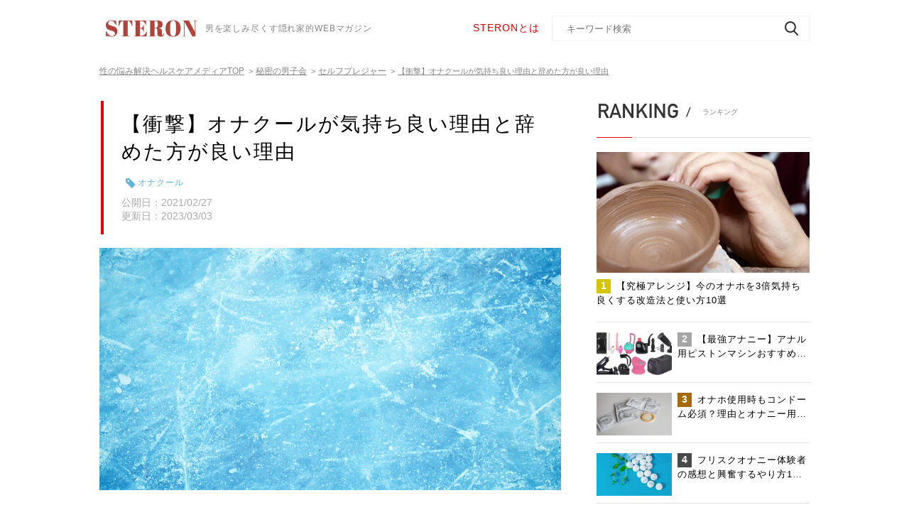

--- FILE ---
content_type: text/html; charset=UTF-8
request_url: https://steron.jp/56102/
body_size: 67027
content:
<!DOCTYPE HTML><html lang="ja"><head>  <script>(function(a,s,y,n,c,h,i,d,e){s.className+=' '+y;
h.end=i=function(){s.className=s.className.replace(RegExp(' ?'+y),'')};
(a[n]=a[n]||[]).hide=h;setTimeout(function(){i();h.end=null},c);
})(window,document.documentElement,'async-hide','dataLayer',4000,{'GTM-N2BRDLB':true});</script> <meta charset="UTF-8"><meta name="viewport" content="width=device-width, initial-scale=1.0, maximum-scale=1.0, minimum-scale=1.0, user-scalable=no"><meta name="format-detection" content="telephone=no"><meta name="description" content="オナニーをする際に"オナクール"をすると気持ち良さがUPすると噂があります。今回はそんなオナクールのメリットや体験談を詳しく紹介していきます。オナクールはどれほど気持ち良い？オナクールは、太ももの付け根（鼠径部）を冷やしてからシゴくオナニー…"><meta name="keywords" content="オナクール"><meta property="og:type" content="article"><meta property="og:locale" content="ja_JP"><meta property="og:title" content=""><meta property="og:url" content="https://steron.jp/56102/"><meta property="og:description" content="オナニーをする際に"オナクール"をすると気持ち良さがUPすると噂があります。今回はそんなオナクールのメリットや体験談を詳しく紹介していきます。オナクールはどれほど気持ち良い？オナクールは、太ももの付け根（鼠径部）を冷やしてからシゴくオナニー…"><meta property="og:image" content="https://steron.jp/wp-content/uploads/2021/02/shutterstock_351313604.jpg"><meta property="og:site_name" content="STERON"><link rel="shortcut icon" type="image/x-icon" href="https://steron.jp/wp-content/themes/steron/img/common/favicon.ico"><link rel="apple-touch-icon" href="https://steron.jp/wp-content/themes/steron/img/common/steron_favicon.png">  <script src="https://steron.jp/wp-content/themes/steron/js/jquery.js"></script> <script src="https://steron.jp/wp-content/themes/steron/js/common.js"></script> <script src="https://steron.jp/wp-content/themes/steron/js/jquery.matchHeight.js"></script> <script src="https://steron.jp/wp-content/themes/steron/js/slick.js"></script> <!--[if lt IE 9]> <script src="https://steron.jp/wp-content/themes/steron/js/html5.js"></script> <![endif]--><title>【衝撃】オナクールが気持ち良い理由と辞めた方が良い理由 | STERON</title><meta name="description" content="下半身を冷やしてオナニーすると究極に気持ちいい。 そんな噂を聞いたことはありませんか？ 今回はそんなオナクールのメカニズムと行う上でのリスクを解説していきます。" /><meta name="robots" content="max-image-preview:large" /><meta name="author" content="SteronWriter"/><meta name="google-site-verification" content="cnp2hCCcUxJQOslC9N_9HzGzFje3syTkolnX7lL3nv8" /><meta name="msvalidate.01" content="1350F4FCA0EE1846F252EB79654005FF" /><link rel="canonical" href="https://steron.jp/56102/" /><meta name="generator" content="All in One SEO (AIOSEO) 4.8.8" /><meta property="og:locale" content="ja_JP" /><meta property="og:site_name" content="STERON" /><meta property="og:type" content="article" /><meta property="og:title" content="【衝撃】オナクールが気持ち良い理由と辞めた方が良い理由 | STERON" /><meta property="og:description" content="下半身を冷やしてオナニーすると究極に気持ちいい。 そんな噂を聞いたことはありませんか？ 今回はそんなオナクールのメカニズムと行う上でのリスクを解説していきます。" /><meta property="og:url" content="https://steron.jp/56102/" /><meta property="og:image" content="https://steron.jp/wp-content/uploads/2021/02/shutterstock_351313604.jpg" /><meta property="og:image:secure_url" content="https://steron.jp/wp-content/uploads/2021/02/shutterstock_351313604.jpg" /><meta property="og:image:width" content="1200" /><meta property="og:image:height" content="630" /><meta property="article:published_time" content="2021-02-27T01:40:19+00:00" /><meta property="article:modified_time" content="2023-03-03T07:43:56+00:00" /><meta name="twitter:card" content="summary_large_image" /><meta name="twitter:site" content="@STERONjp" /><meta name="twitter:title" content="【衝撃】オナクールが気持ち良い理由と辞めた方が良い理由 | STERON" /><meta name="twitter:description" content="下半身を冷やしてオナニーすると究極に気持ちいい。 そんな噂を聞いたことはありませんか？ 今回はそんなオナクールのメカニズムと行う上でのリスクを解説していきます。" /><meta name="twitter:image" content="https://steron.jp/wp-content/uploads/2021/02/shutterstock_351313604.jpg" /><style media="all">.async-hide{opacity:0 !important}
@charset "utf-8";.aligncenter{display:block;margin:0 auto}.alignright{float:right}.alignleft{float:left}img[class*=wp-image-],img[class*=attachment-]{height:auto;max-width:100%}a.nolink,a.nolink:hover{opacity:1;cursor:default;pointer-events:none}.addtoany_list{line-height:1.5 !important;display:block !important;overflow:hidden !important}.addtoany_list a,.addtoany_list a:hover{display:block !important;margin:0 17px 0 0 !important;width:150px !important;height:40px !important;float:left !important;padding:6px 10px 7px !important;text-align:center;border:1px solid #f2f2f2 !important;box-sizing:border-box !important;vertical-align:top !important;position:relative}.addtoany_list a:hover{opacity:.7}.addtoany_list a:last-of-type{margin-right:0 !important}.addtoany_list a *{display:none !important}.addtoany_list a:before{margin:0 auto;content:"";display:block;width:25px;height:25px;background-position:center center;background-size:100% 100%;background-repeat:no-repeat}.addtoany_list a.a2a_button_twitter:before{background-image:url([data-uri])}.addtoany_list a.a2a_button_facebook:before{background-image:url([data-uri])}.addtoany_list a.a2a_button_hatena:before{background-image:url([data-uri])}.addtoany_list a.a2a_button_line:before{background-image:url([data-uri])}#main .shareUl .addtoany_list a{margin:0 !important;width:45px !important;height:44px !important;float:none !important;padding:9px!important;border-bottom:none !important}@media all and (max-width:767px){.addtoany_list a,.addtoany_list a:hover{opacity:1;margin:10px 0 0!important;width:48.7%!important}#main .snsList .addtoany_list a:nth-child(2n){float:right !important}}
html,body,div,span,applet,object,iframe,h1,h2,h3,h4,h5,h6,p,blockquote,pre,a,abbr,acronym,address,big,cite,code,del,dfn,em,font,img,ins,kbd,q,s,samp,small,strike,strong,sub,sup,tt,var,b,u,i,center,dl,dt,dd,ol,ul,li,fieldset,form,label,legend,table,caption,tbody,tfoot,thead,tr,th,td{margin:0;padding:0;background:0 0;border:0;outline:0;font-size:1em}body{font-size:62.5%}body,table,input,textarea,select,option{font-family:'Noto Sans JP',sans-serif}article,aside,canvas,details,figcaption,figure,footer,header,hgroup,menu,nav,section,summary{display:block}ol,ul{list-style:none}blockquote,q{quotes:none}:focus{outline:0}ins{text-decoration:none}del{text-decoration:line-through}img{vertical-align:top}a,a:link{color:#555;text-decoration:none}a:visited{color:#555}a:hover{color:#555;text-decoration:underline}a:active{color:#555}body{min-width:1280px;color:#555;font-size:14px;line-height:1.71;text-size-adjust:none;-webkit-text-size-adjust:none;background-color:#fff}#container{padding-top:0;text-align:left}#main{position:relative;padding:0 0 60px;overflow:hidden}#main:after{margin-left:-5000px;position:absolute;left:50%;bottom:35%;width:10000px;height:1px;background-color:red;content:'';transform:rotate(-39deg);-webkit-transform:rotate(-39deg)}a[href^="tel:"]{cursor:default;pointer-events:none}.sp{display:none !important}@media all and (max-width:767px){body{min-width:inherit;font-size:13px}body.fixed{position:fixed;left:0;top:0;width:100%}a:hover,a:hover img{opacity:1 !important;text-decoration:none !important}.sp{display:block !important}.pc{display:none !important}a[href^="tel:"]{cursor:pointer;pointer-events:auto}#container{padding-top:49px}}#gHeader{position:fixed;width:100%;box-sizing:border-box;left:0;top:0;z-index:101;padding:22px 0 21px;background:#fff}#gHeader .hInner{margin-top:3px;width:384px;float:left}#gHeader .hInner .logo{width:146px;float:left}#gHeader .hInner .logo img{width:100%}#gHeader .searchBox{width:474px;float:right}#gHeader h1{margin-top:5px;color:#888;float:right;font-size:12px;font-weight:400;letter-spacing:.86px}#gHeader .searchBox{position:relative}#gHeader .searchBox p{margin-top:6px;width:100px;float:left;color:#e40000;font-size:14px;letter-spacing:1px}#gHeader .searchBox p a{color:#e40000}#gHeader .searchBox input[type=text]{padding:0 35px 0 20px;height:36px;width:363px;color:#888;float:right;border:none;border:1px solid #f2f2f2;border-radius:3px;box-sizing:border-box;border-radius:0;appearance:none;-moz-appearance:none;-ms-appearance:none;-webkit-appearance:none}#gHeader .searchBox input[type=submit]{padding:0;width:30px;height:36px;position:absolute;right:10px;top:0;background:url([data-uri]) no-repeat center center;appearance:none;-moz-appearance:none;-ms-appearance:none;-webkit-appearance:none;border:none;cursor:pointer}#gHeader .searchBox input[type=submit]:hover{opacity:.7}.menuBg{display:none}.menuBox{display:none}@media all and (max-width:767px){#gHeader{padding:0;box-shadow:0 2px 4px 0 rgba(0,0,0,.1)}#gHeader .content{padding:0}#gHeader .searchBox{display:none}#gHeader h1{display:none}#gHeader .hInner .logo{width:111px}#gHeader .hInner{margin:0;padding:13px 20px 13px;width:auto;float:none;position:relative;z-index:122;background-color:#fff}#gHeader .searchBox p a:hover{text-decoration:none}}@media all and (max-width:767px){.menuBg{display:none;position:fixed;width:100%;height:100vh;left:0;top:49px;background-color:rgba(0,0,0,.5)}.menuBox{width:100%;height:100vh;display:none;position:fixed;left:0;top:0;background-color:#f7f7f7;overflow-y:scroll}.menu{margin:-5px 9px 0 0;position:absolute;top:8px;right:10px;height:20px;width:25px;cursor:pointer;z-index:135;transition:opacity .25s ease;-webkit-transition:all .3s ease;transition:all .3s ease}.menu.on .top{-webkit-transform:translateY(8px) translateX(0) rotate(-45deg);-ms-transform:translateY(8px) translateX(0) rotate(-45deg);transform:translateY(8px) translateX(0) rotate(-45deg);background:#555}.menu.on .middle{opacity:0;background:#555}.menu.on .bottom{-webkit-transform:translateY(-8px) translateX(0) rotate(45deg);-ms-transform:translateY(-8px) translateX(0) rotate(45deg);transform:translateY(-8px) translateX(0) rotate(45deg);background:#555}.menu span{background:#555;border:none;height:2px;width:100%;position:absolute;top:0;left:0;-webkit-transition:all .35s ease;transition:all .35s ease;cursor:pointer}.menu span:nth-of-type(2){top:8px}.menu span:nth-of-type(3){top:16px}#gHeader .menu{top:19px}#gHeader .menu span{background-color:#555}#gHeader .menu.on .top{background-color:#555}#gHeader .menu.on .bottom{background-color:#555}#gHeader .menuInner{padding:62px 0 0}#gHeader .menuInner .searchBox{margin:0 20px 17px;width:auto;float:none}#gHeader .searchBox input[type=text]{width:100%;height:42px;float:none;background-color:#fff;border-radius:3px;border:none;background-size:18px auto;background-position:right 15px center}#gHeader .searchBox input[type=submit]{background-size:18px auto;top:3px}#gHeader .btnList{margin:0 17px 17px}#gHeader .btnList li{margin-bottom:12px;text-align:center}#gHeader .btnList li a{background:url([data-uri]);background-size:335px;display:inline-block;text-align:center;width:335px;height:50px;color:#e40000;font-weight:700;font-size:14px;letter-spacing:1px;padding-top:5px;box-sizing:border-box}#gHeader .btnList li a img{max-width:335px;width:100%}#gHeader .btnList li:last-child{margin-bottom:0}#gHeader .linkList{margin-bottom:20px;background-color:#fff}#gHeader .linkList .headLine01{margin-bottom:0;padding:17px 17px 13px}#gHeader .linkList .headLine01 img{margin:0 15px 0 1px;height:23px}#gHeader .linkList .headLine01:before{display:none}#gHeader .linkList ul>li{position:relative;border-bottom:1px solid #e5e5e5}#gHeader .linkList ul>li>a{padding:13px 52px 13px 18px;color:#555;font-size:14px;letter-spacing:1px;display:block}#gHeader .linkList ul>li>a .en{margin-top:4px;color:#888;float:right;font-size:10px;letter-spacing:.79px}#gHeader .linkList ul>li ul{border-top:1px solid #e5e5e5;display:none}#gHeader .linkList ul>li ul li{background-color:#fafafa}#gHeader .linkList ul>li ul li a{padding:13px 57px 13px 38px;color:#aaa;background:url([data-uri]) no-repeat right 14px center}#gHeader .linkList ul>li .arrow{width:30px;height:30px;display:block;position:absolute;top:10px;right:14px;cursor:pointer;background:url([data-uri]) no-repeat right center}#gHeader .linkList ul>li.on .arrow{background-image:url([data-uri])}#gHeader .linkList ul>li>a:hover{text-decoration:none}#gHeader .fBox{padding:15px 0 15px;background-color:#fff}#gHeader .fBox li{display:inline-block;color:#555;font-size:12px;letter-spacing:.86px}#gHeader .fBox ul{width:220px;margin:0 auto 20px;text-align:center}#gHeader .fBox p{color:#aaa;font-size:10px;letter-spacing:.71px;text-align:center}#gHeader .fBox ul li{margin:5px 8px}#gHeader .searchBox input[type=submit]:hover{opacity:1}}#gNavi{box-shadow:0 2px 4px 0 rgba(0,0,0,.1);position:relative;z-index:99;text-align:center;background-color:#fff}#gNavi>ul{box-sizing:border-box}#gNavi>ul>li{display:inline-block;font-size:14px;letter-spacing:1px;text-align:center;background:url([data-uri]) no-repeat right top 27px}#gNavi>ul>li:last-child{background:0 0}#gNavi>ul>li>a{padding:13px 40px 13px 28px;color:#555;display:block}#gNavi>ul>li a:hover,#gNavi>ul>li a:hover span{color:#e40000;text-decoration:none}#gNavi>ul>li span{color:#888;display:block;font-size:12px;letter-spacing:.86px;opacity:.7;line-height:1.6}#gNavi .innerBox{padding:18px 0;width:100%;position:absolute;left:0;top:100%;background-color:#fff;display:none;box-shadow:0 2px 4px 0 rgba(0,0,0,.1)}#gNavi .downMenu{margin:-18px auto 0;width:1000px}#gNavi .downMenu li{margin-top:18px;width:25%;float:left;text-align:center}#gNavi .downMenu li a{display:inline-block;padding-right:20px;letter-spacing:1px;background:url([data-uri]) no-repeat right center}#gNavi .downMenu li a:hover{color:#555;text-decoration:underline}.naviBox{position:relative;height:70px}.naviBox #gNavi{position:absolute;left:0;top:0;width:100%}.naviBox #gNavi.fixed{position:fixed;top:79px;background-color:#fff;z-index:100;transition:all .3s ease;-webkit-transition:all .3s ease}.naviBox #gNavi.up{transform:translateY(-100%);-webkit-transform:translateY(-100%)}@media all and (max-width:767px){#gNavi{display:none}.naviBox,#main .naviBox{display:none}}#pagePath{padding:18px 0 28px}#pagePath li{margin-right:4px;display:inline;color:#888;font-size:11px}#pagePath li a{margin-right:6px;color:#888;font-size:12px;line-height:2;text-decoration:underline}#pagePath li a:hover{text-decoration:none}#pagePath li:last-child{text-decoration:underline}@media all and (max-width:767px){#pagePath li a{font-size:10px}#pagePath li a:hover{text-decoration:underline !important}#pagePath li{margin-right:2px}}#conts{width:650px;float:left;position:relative;z-index:10;background-color:#fff}@media all and (max-width:767px){#conts{margin-bottom:64px;width:auto;float:none}}#sideBar{width:300px;float:right;position:relative;z-index:10;background-color:#fff}@media all and (max-width:767px){#sideBar{width:auto;float:none}}#gFooter{background:url([data-uri]) repeat left top}.pageTop{text-align:right}.pageTop a:hover{opacity:.7}#gFooter .content{padding:9px 0 61px}#gFooter .fNavi{margin-bottom:65px}#gFooter .fNavi>li{float:left;width:168px}#gFooter .fNavi>li:last-child{width:160px}#gFooter .fNavi>li .ttl{margin-bottom:10px}#gFooter .fNavi>li .ttl a{opacity:.7;color:#555;font-size:18px;font-weight:700;letter-spacing:.4px;line-height:1.5}#gFooter .fNavi>li ul{padding-left:9px;border-left:1px solid #d6d6d6}#gFooter .fNavi>li li{margin-bottom:10px;line-height:1}#gFooter .fNavi>li li a{color:#888;font-size:12px;font-weight:400;letter-spacing:.07px}#gFooter .logo{margin-bottom:19px;text-align:center}#gFooter .logo img{width:146px}#gFooter .linkUl{text-align:center}#gFooter .linkUl li{margin:0 5px;display:inline-block;font-size:13px;letter-spacing:.08px;line-height:2.15}#gFooter .copyRight{padding:18px;color:#fff;font-size:12px;text-align:center;letter-spacing:.86px;line-height:2;background-color:#555}@media all and (max-width:767px){#gFooter .content{position:relative;overflow:hidden}#gFooter .fNavi{display:none}.pageTop a{display:block;text-align:center;background-color:#e40001}.pageTop a img{width:40px}#gFooter .copyRight{padding:9px 0 5px;font-size:10px}#gFooter .linkUl{margin:-5px auto 0;width:220px}#gFooter .linkUl li{margin:5px 13px 0;font-size:11px}#gFooter .content{padding:26px 0 20px;position:relative;z-index:10}#gFooter .linkList{margin-bottom:8px}#gFooter .linkList li{margin-bottom:24px;width:50%;float:left}#gFooter .linkList li:nth-child(2n){float:right}#gFooter .linkList li a{padding:0 26px;display:block;font-size:12px;background:url([data-uri]) no-repeat right 10px center}#gFooter .linkList li:nth-child(2n) a{padding:0 19px}#gFooter .linkList li a span{margin-top:2px;display:block;color:#b3b3b3;font-size:10px;letter-spacing:.71px;line-height:1.1}#gFooter .centerTxt{margin-bottom:31px;color:#333;font-size:11px;letter-spacing:.79px;text-align:center}#gFooter .logo{margin-bottom:11px}}@media all and (max-width:370px){#gFooter .linkList li a{padding:0 18px;font-size:11px}}.sideBanner{margin-top:30px}.sideBanner .sideBannerTitle{display:block;background:url([data-uri]);background-size:300px;text-align:center;font-size:18px;letter-spacing:.84px;font-weight:700;padding-top:16px;padding-left:3px;color:#e40000;width:300px;height:100px;box-sizing:border-box;text-decoration:none;white-space:nowrap;overflow:hidden}.sideBanner .sideBannerTitle:hover{opacity:.7}@media all and (max-width:767px){.sideBanner{display:none}}
@charset "utf-8";.taLeft{text-align:left !important}.taCenter{text-align:center !important}.taRight{text-align:right !important}.fsP1{font-size:1.08em !important}.fsP2{font-size:1.16em !important}.fsP3{font-size:1.24em !important}.fsP4{font-size:1.32em !important}.fsP5{font-size:1.4em !important}.fsM1{font-size:.92em !important}.fsM2{font-size:.84em !important}.fsM3{font-size:.76em !important}.fsM4{font-size:.68em !important}.fsM5{font-size:.6em !important}.fwNormal{font-weight:400 !important}.fwBold{font-weight:700 !important}.mt0{margin-top:0 !important}.mb0{margin-bottom:0 !important}* html .clearfix{zoom:1}*+html .clearfix{zoom:1}.clearfix:after{height:0;visibility:hidden;content:".";display:block;clear:both}.content{margin:0 auto;width:1000px}.headLine01{margin-bottom:19px;padding-bottom:22px;position:relative;border-bottom:1px solid #d8d8d8}.headLine01:before{height:1px;width:50px;position:absolute;left:0;bottom:-1px;background-color:#e40000;content:''}.headLine01>span{padding:4px 0 4px 23px;color:#888;font-size:10px;font-weight:500;letter-spacing:.05px;display:inline-block;vertical-align:-1px;background:url([data-uri]) no-repeat left top 6px}.headLine01 img{margin:0 10px 0 1px;width:auto;height:24px}.headLine02{margin-bottom:26px;padding:19px 43px;color:#333;font-size:22px;font-weight:500;letter-spacing:.11px;line-height:1;position:relative;background-color:#fafafa}.headLine02:after{width:8px;height:70%;position:absolute;left:15px;top:9px;background:url([data-uri]) repeat-y left top;content:''}.comLabel{padding:7px 5px;color:#fff;display:block;position:absolute;left:0;top:0;font-size:13px;font-weight:500;line-height:.77;text-align:center}.comLabel.comLabelDoctor{background-color:#50e3c2}.comLabel.comLabelExpert{background-color:#5db7de}.comLabel.comLabelProduct{background-color:#fa3737}.comNewsUl{margin-bottom:40px}.comNewsUl li{margin-bottom:20px;padding-bottom:20px;overflow:hidden;border-bottom:1px solid #e5e5e5}.comNewsUl li a{display:block;overflow:hidden}.comNewsUl li .photo{width:150px;float:left;position:relative}.comNewsUl li .photo img{width:100%;height:auto;margin-top:10px;margin-bottom:10px}.comNewsUl li .photo .comLabel{padding:4px 2px;font-size:10px}.comNewsUl li .textBox{margin-top:1px;width:491px;float:right}.comNewsUl li .textBox h3{margin-bottom:2px;color:#000;font-size:15px;letter-spacing:1px;line-height:1.625;font-weight:400}.comNewsUl li .textBox p{color:#888;font-size:12px;letter-spacing:1px;line-height:1.5}.comNewsUl li .textBox .text{margin-top:2px}.comNewsUl li .textBox .text .lTxt{padding:1px 8px 2px 7px;font-size:10px;font-weight:500;letter-spacing:.05px;line-height:1;display:inline-block;border:1px solid #888}.comNewsUl li .textBox .text .rTxt{color:#aaa;display:block;float:right;font-size:12px;font-weight:500;letter-spacing:0}.comNewsUl li:last-child{margin-bottom:0}.comNewsUl li a:hover{opacity:.7}.category{margin-bottom:44px}.category .headLine01{padding-bottom:18px;margin-bottom:0}.category ul>li{position:relative;border-bottom:1px solid #e5e5e5}.category ul>li>a{padding:18px 40px 17px 10px;color:#333;display:block}.category ul>li ul{border-top:1px solid #e5e5e5;display:none}.category ul>li ul li{background-color:#fafafa}.category ul>li ul li a{padding:18px 40px 17px 23px;color:#aaa;background:url([data-uri]) no-repeat right 9px center}.category ul>li .arrow{width:30px;height:30px;display:block;position:absolute;top:17px;right:9px;cursor:pointer;background:url([data-uri]) no-repeat right center}.category ul>li.on .arrow{background-image:url([data-uri])}.category ul li a:hover{opacity:.7;text-decoration:none}.ranking{margin-bottom:45px}.ranking .headLine01{padding-bottom:23px;margin-bottom:20px}.ranking ul li{margin-bottom:14px;padding-bottom:10px;border-bottom:1px solid #e5e5e5}.ranking ul li>a{display:block;overflow:hidden}.ranking ul li a:hover{opacity:.7;text-decoration:none}.ranking ul li .photo{width:106px;float:left;position:relative}.ranking ul li .photo img{width:100%;max-width:100%}.ranking ul li .textBox{width:186px;float:right}.ranking ul li .textBox p{color:#000;font-size:13px;letter-spacing:1px;line-height:1.53}.ranking ul li .textBox p span{margin-right:8px;padding:2px 6px 4px;color:#fff;display:inline-block;font-size:14px;font-weight:700;letter-spacing:.07px;line-height:1;text-align:center;background-color:#a5a5a5}.ranking ul li:first-child{padding-bottom:21px}.ranking ul li:first-child .photo{margin-bottom:9px;width:auto;float:none}.ranking ul li:first-child .textBox{width:auto;float:none}.ranking ul li:first-child .num{background-color:#d5c500}.ranking ul li:nth-child(3) .num{background-color:#a46a0a}.ranking ul li:nth-child(4) .num,.ranking ul li:nth-child(5) .num{background-color:#484848}.key{margin-bottom:38px}.key .headLine01{margin-bottom:15px;padding-bottom:17px}.key .headLine01 img{height:22px}.key ul{padding-bottom:21px;margin:-12px 0 8px;border-bottom:1px solid #e5e5e5}.key li{margin:12px 13px 0 6px;display:inline-block}.key li a{padding-left:16px;color:#5db7de;font-size:13px;display:inline-block;background:url([data-uri]) no-repeat top 5px left}.key .link{text-align:right}.key .link a{padding-right:22px;font-size:12px;letter-spacing:1px;display:inline-block;background:url([data-uri]) no-repeat right center}.comBannerUl li{margin-bottom:15px}.comBannerUl li:last-child{margin-bottom:0}.comBannerUl li a:hover{opacity:.7}.wp-pagenavi{clear:both;text-align:center}.previouspostslink{display:none}.wp-pagenavi a,.wp-pagenavi span{display:inline-block;text-decoration:none;border:1px solid #ccc;margin:0 5px;padding:12px 5px 13px;width:40px;height:44px;font-size:17px;font-weight:700;letter-spacing:.09px;line-height:1;vertical-align:top;text-align:center;border:1px solid #888;box-sizing:border-box}.wp-pagenavi span{border:none}.wp-pagenavi a:hover,.wp-pagenavi span.current{color:#fff;border-color:#e40000;background-color:#e40000}.wp-pagenavi .first:hover img,.wp-pagenavi .last:hover img{opacity:0}.wp-pagenavi .first:hover{background:#e40000 url([data-uri]) no-repeat center center;background-size:10px auto}.wp-pagenavi .last:hover{background:#e40000 url([data-uri]) no-repeat center center;background-size:10px auto}.wp-pagenavi span.last,.wp-pagenavi span.first,.wp-pagenavi span.current{border:1px solid #e40000}.wp-pagenavi a img{width:10px}.comLinkUl{margin:-20px auto 48px;width:1000px}.comLinkUl li{margin:20px 2% 0 0;width:31.9%;float:left}.comLinkUl li a{padding:11px 10px 12px;color:#e40000 !important;font-size:16px;font-weight:500;letter-spacing:.1px;text-align:center;display:block;border:1px solid #e40000;position:relative}.comLinkUl li a span{padding:0 41px;display:inline-block;background:url([data-uri]) no-repeat right center}.comLinkUl li a:hover span{background-image:url([data-uri])}.comLinkUl li:nth-child(3n){margin-right:0}.comLinkUl li a,.comLinkUl li a:after{-webkit-transition:all .3s;-moz-transition:all .3s;-o-transition:all .3s;transition:all .3s}.comLinkUl li a:after{background:#e40000;content:'';position:absolute;z-index:-1}.comLinkUl li a:hover{color:#fff !important;text-decoration:none;background:#e40000}.comLinkUl li a:after{height:100%;left:0;top:0;width:0}.comLinkUl li a:hover:after{width:100%}.comTable{width:100%;color:#333;font-size:14px;line-height:1.57;border-collapse:collapse}.comTable th,.comTable td{padding:6px 12px 10px;vertical-align:middle;border:1px solid #f8f8f8}.comTable th{padding:14px 12px;color:#fff;text-align:center;background-color:#9b9b9b;font-weight:400;border-color:#fff}.comTable tr:nth-child(3) td{background-color:#fafafa}#sideBar .comLabel{font-size:11px}@media all and (max-width:767px){.content{width:95%}.headLine01{margin-bottom:15px;padding-bottom:5px}.headLine01 img{margin:0 6px 0 1px}.headLine01>span{padding:6px 0 4px 14px;background-position:left top 9px;letter-spacing:-.5px}.headLine01>span span{margin-right:2px}.headLine02{margin-bottom:15px;padding:15px 28px 15px;font-size:18px}.headLine02:after{left:10px;height:62%}.wp-pagenavi{margin:0 -10px}.wp-pagenavi a:hover{color:#333;background-color:#fff;border-color:#888}.comLabel{padding:4px 1px;font-size:10px}.headLine01>span span.sp{display:inline-block !important}.wp-pagenavi .previouspostslink:hover img,.wp-pagenavi .nextpostslink:hover img{opacity:1}.wp-pagenavi .previouspostslink:hover{background:#fff}.wp-pagenavi .nextpostslink:hover{background:#fff}.wp-pagenavi .extend{padding-left:0;padding-right:0;width:auto}.comNewsUl{margin-bottom:31px}.comNewsUl li{margin-bottom:12px;padding-bottom:11px}.comNewsUl li .photo{width:31.5%}.comNewsUl li .photo img{width:100%}.comNewsUl li .textBox{width:67%}.comNewsUl li .textBox h3{color:#000;font-size:15px;font-weight:500;letter-spacing:.9px;line-height:1.33;margin-left:5px}.comNewsUl li .textBox p:nth-child(2){display:none}.comNewsUl li .textBox .text .lTxt{padding:2px 4px;font-size:9px}.comNewsUl li .textBox .text .rTxt{margin-top:4px;font-size:10px}.wp-pagenavi a,.wp-pagenavi span{padding:11px 5px;margin:0 3px}.ranking{margin-bottom:66px}.ranking .headLine01{padding-bottom:4px;margin-bottom:5px}.ranking li .photo{margin-top:7px;width:31.5% !important}.ranking li .photo img{width:100%}.ranking li .textBox{width:68.5% !important}.ranking ul li:first-child .photo{float:left}.ranking ul li:first-child .photo{margin-bottom:0}.ranking ul li .textBox p{padding-left:5px;font-size:15px;line-height:1.33}.ranking ul li .textBox p span{margin:2px 4px 0 -11px;padding:3px 6px;position:relative;z-index:10}.ranking ul li{padding-bottom:11px}.ranking ul li:first-child .textBox{float:right}.ranking ul li:first-child{margin-bottom:17px;padding-bottom:12px}.ranking ul li:last-child{margin-bottom:0}.category .headLine01{padding-bottom:8px}.category ul>li>a{padding:19px 40px 17px 14px;font-size:14px}.category ul>li .arrow{top:14px;right:1px}.key{margin-bottom:39px}.key .headLine01{margin-bottom:21px;padding-bottom:7px}.key ul{padding-bottom:30px;margin:-15px 0 5px}.key li{margin:15px 13px 0 6px}.key .link a:hover{text-decoration:none}.comBannerUl li img{width:100%;max-width:100%}.comLinkUl{margin:-5px 20px 26px;width:auto}.comLinkUl li{margin:5px 0 0;width:49.3%}.comLinkUl li:nth-child(2n){float:right}.comLinkUl li a{padding:7px 5px 8px;letter-spacing:-.5px}.comLinkUl li a span{padding:0;font-size:13px;background:0 0}.comLinkUl li a:hover span{background:0 0}.comLinkUl li a:hover{color:#e40000;text-decoration:none;background-color:#fff}.comLinkUl li a:hover:after{width:0}.comTable{font-size:12px}.comTable th,.comTable td{padding:7px 12px 10px}.comTable th{padding:12px 12px 14px}.comTable td{line-height:2}}
.slick-slider{position:relative;display:block;box-sizing:border-box;-webkit-user-select:none;-moz-user-select:none;-ms-user-select:none;user-select:none;-webkit-touch-callout:none;-khtml-user-select:none;-ms-touch-action:pan-y;touch-action:pan-y;-webkit-tap-highlight-color:transparent}.slick-list{position:relative;display:block;overflow:hidden;margin:0;padding:0}.slick-list:focus{outline:none}.slick-list.dragging{cursor:pointer;cursor:hand}.slick-slider .slick-track,.slick-slider .slick-list{-webkit-transform:translate3d(0,0,0);-moz-transform:translate3d(0,0,0);-ms-transform:translate3d(0,0,0);-o-transform:translate3d(0,0,0);transform:translate3d(0,0,0)}.slick-track{position:relative;top:0;left:0;display:block}.slick-track:before,.slick-track:after{display:table;content:''}.slick-track:after{clear:both}.slick-loading .slick-track{visibility:hidden}.slick-slide{display:none;float:left;height:100%;min-height:1px}[dir=rtl] .slick-slide{float:right}.slick-slide img{display:block}.slick-slide.slick-loading img{display:none}.slick-slide.dragging img{pointer-events:none}.slick-initialized .slick-slide{display:block}.slick-loading .slick-slide{visibility:hidden}.slick-vertical .slick-slide{display:block;height:auto;border:1px solid transparent}.slick-arrow.slick-hidden{display:none}
@charset "utf-8";#sideBar{margin-top:4px}#main{padding-top:0}#main .title{margin:2px 2px 19px;padding:13px 11px 16px 25px;border-left:4px solid #e40000}#main .title p{color:#000;font-size:28px;letter-spacing:2.33px;line-height:1.42}#main .title ul{margin-bottom:8px}#main .title li{margin:12px 13px 0 6px;display:inline-block}#main .title li a{padding-left:17px;font-size:12px;color:#5db7de;letter-spacing:1px;display:inline-block;background:url([data-uri]) no-repeat left top 4px}#main .title .time{color:#aaa;font-size:14px;font-weight:500;letter-spacing:0}#main .infoList{margin-bottom:22px}#main .infoList li{padding:12px 0 13px;width:50%;float:left;display:table;overflow:hidden;box-sizing:border-box;border:1px solid #e5e5e5}#main .infoList li:first-child{border-right:none}#main .infoList li:last-child{border-left:none}#main .infoList li .photo,#main .infoList li .text{padding:0 13px;display:table-cell;text-align:left;vertical-align:middle}#main .infoList li .text{border-right:1px dashed #e5e5e5}#main .infoList li:last-child .text{border:none}#main .infoList li .text p{font-size:12px;letter-spacing:.86px;line-height:1.5}#main .infoList li .text p span{color:#5db7de;display:block}#main .infoList li .photo{padding:0 0 0 19px;width:23.3%}#main .infoList li .photo .bg{margin:0;padding:0;width:100%;display:block;font-size:0;line-height:0;vertical-align:top;padding-bottom:100%;content:"";border-radius:50%;overflow:hidden;background-size:cover;background-repeat:no-repeat;background-position:center center}#main .infoList li .photo img{width:100%;display:none}#main .catalog{margin-bottom:30px;border:1px solid #f2f2f2}#main .catalog .ttl{margin-bottom:25px;padding:11px 10px 12px;color:#333;font-size:16px;font-weight:500;letter-spacing:1.14px;line-height:1.375;text-align:center;background-color:#f2f2f2}#main .mainBox{position:relative}#main .shareUl{position:absolute;left:-79px;top:0;border-bottom:1px solid #f2f2f2}#main .shareUl li{padding:9px;border:1px solid #f2f2f2;border-bottom:none}#main .shareUl a:hover img{opacity:.7}#main .photoBox{margin-bottom:30px}#main .catalog ul{padding-bottom:8px;margin:0 25px}#main .catalog .h2_nav{margin:7px 0;padding-left:1.5em;text-indent:-1em}#main .catalog ul li a{color:#0645ad;font-size:14px;letter-spacing:1.07px;line-height:1.46}#main .catalog ul li a:hover{text-decoration:underline}#main .catalog ul>li ul{margin:12px 12px 0}#main .catalog .h3_nav{margin:0 0 0 30px;padding:3px 0 6px 20px;text-indent:0;background:url([data-uri]) no-repeat left top 13px}#main .blueBox{margin-bottom:51px;padding:26px 30px 27px;background-color:#f6fcfe}#main .blueBox p{color:#333;letter-spacing:1px}#main .txtBox p{margin-bottom:33px;color:#333;font-size:16px;letter-spacing:1.14px;line-height:2}.txtBox a{color:#0645ad}#main .txtBox h2{margin-bottom:20px;padding:19px 43px;color:#333;font-size:22px;font-weight:600;letter-spacing:.11px;line-height:1;position:relative;background-color:#fafafa}#main .txtBox h2:after{width:2%;height:80%;position:absolute;left:15px;top:10%;background:url([data-uri]) repeat-y left top;content:''}#main .txtBox h3{padding-bottom:4px;margin-bottom:15px;color:#333;font-size:20px;font-weight:600;letter-spacing:.1px;border-bottom:2px solid #f2f2f2;position:relative}#main .contentBox h3:after{position:absolute;height:1px;width:20%;bottom:-1px;left:0;background-color:#e40000;content:''}#main .txtBox h4{margin:-7px 0 11px;color:#333;font-size:18px;font-weight:600;letter-spacing:.09px;border-bottom:2px solid #f2f2f2}#main .txtBox li{font-size:16px;line-height:2;padding-left:17px;margin-bottom:1rem;position:relative}#main .txtBox li:last-child{margin-bottom:0}#main .txtBox ul,#main .txtBox ol{padding:15px;word-break:break-all;margin-bottom:1rem;background:#f9f9f9;border-radius:2px}#main .txtBox ul li:before{position:absolute;left:0;top:14px;display:block;content:'';background:#e40000;width:6px;height:6px;border-radius:50%}#main .txtBox ol{counter-reset:item;list-style-type:none}#main .txtBox ol ol{padding-left:1em}#main .txtBox ol li{text-indent:-17px}#main .txtBox ol li:before{counter-increment:item;content:counter(item)'.';font-weight:700;padding-right:3px}#main .txtBox div.yyi-rinker-contents,#main .txtBox div.yyi-rinker-contents *{box-sizing:border-box}#main .txtBox div.yyi-rinker-contents div.yyi-rinker-title a{color:#333;text-decoration:none}#main .txtBox div.yyi-rinker-contents div.yyi-rinker-detail a{color:#333;text-decoration:underline}#main .txtBox div.yyi-rinker-contents div.yyi-rinker-title p{margin:5px;color:#333;font-size:initial;letter-spacing:0;line-height:initial}#main .txtBox div.yyi-rinker-contents ul.yyi-rinker-links{border:none;list-style-type:none;display:inline-flex;display:-ms-inline-flexbox;display:-webkit-inline-flex;-ms-flex-wrap:wrap;flex-wrap:wrap;margin:10px auto;padding:0;width:100%;background-color:transparent}@media (max-width:420px) and (min-width:321px){#main .txtBox div.yyi-rinker-contents ul.yyi-rinker-links{-webkit-flex-flow:column;flex-direction:column}}#main .txtBox div.yyi-rinker-contents ul.yyi-rinker-links li{content:'';position:static;margin:2px 5px;padding:0;border-radius:2px;border:none;box-shadow:0 6px 12px -5px rgba(0,0,0,.3);-ms-flex:0 0 auto;list-style:none;font-size:initial;line-height:initial}#main .txtBox div.yyi-rinker-contents ul.yyi-rinker-links li.amazonlink{background:#f6a306;order:20}#main .txtBox div.yyi-rinker-contents ul.yyi-rinker-links li.rakutenlink{background:#cf4944;order:30}#main .txtBox div.yyi-rinker-contents ul.yyi-rinker-links li.yahoolink{background:#51a7e8;order:40}#main .txtBox div.yyi-rinker-contents ul.yyi-rinker-links li a{position:relative;display:block;color:#fff;font-weight:700;text-decoration:none;font-size:.9em;width:100%;height:30px;line-height:30px;padding:0 20px}#main .txtBox strong.red{color:#e40000}#main .txtBox .textUl{margin:-3px 0 30px}#main .txtBox .textUl li{margin-bottom:10px;padding-left:19px;color:#333;font-size:14px;letter-spacing:1.14px;line-height:2;background:url([data-uri]) no-repeat left top 13px}#main .txtBox .photoBox01{margin-bottom:17px}#main .txtBox blockquote{margin:31px 0 41px;padding:40px 25px;width:100%;position:relative;box-sizing:border-box;background-color:#fafafa}#main .txtBox blockquote p{color:#888;font-size:16px;line-height:2}#main .txtBox blockquote p:last-child{margin-bottom:0}#main .txtBox blockquote:before{content:"";background:url([data-uri]);background-size:25px;background-repeat:no-repeat;position:absolute;left:10px;top:10px;width:30px;height:27.5px}#main .txtBox blockquote:after{content:"";background:url([data-uri]);background-size:25px;background-repeat:no-repeat;position:absolute;right:10px;bottom:10px;width:25px;height:27.5px}#main .txtBox .wp-caption-text{padding-top:5px;color:#888;font-size:14px;line-height:1.4}#main .txtBox .wp-caption{width:100%!important}#main iframe{width:100% !important}#main .tableBox{margin-bottom:26px}#main .tableBox02{margin-bottom:29px}#main .tableBox02 .comTable th{padding:17px 17px 21px;width:21%;text-align:left}#main .txtBox .comLinkUl{margin-bottom:20px;width:auto;border:none;margin-left:-4px;margin-right:-4px;padding:0;text-align:center;background:#fff}#main .txtBox .comLinkUl li{width:50%;box-sizing:border-box;padding:0 4px;display:inline-block;margin-right:0}#main .txtBox .comLinkUl.comLinkUl1 li{float:none}#main .txtBox .comLinkUl li:before{content:none}#main .txtBox .comLinkUl a{width:100%;box-sizing:border-box;display:inline-block}#main .txtBox sup{font-size:.8em}#main .contentBoxNotice p{color:#888;font-size:13px;line-height:1.5}#main .greetList{margin-bottom:36px;border-bottom:1px solid #f2f2f2}#main .greetList li{padding:19px 19px 19px 16px;overflow:hidden;border:1px solid #f2f2f2;border-bottom:none}#main .greetList li .photo{width:64px;float:left}#main .greetList li .photo .bg{margin:0;padding:0;width:100%;display:block;font-size:0;line-height:0;vertical-align:top;padding-bottom:100%;content:"";border-radius:50%;overflow:hidden;background-size:cover;background-repeat:no-repeat;background-position:center center}#main .greetList li .photo img{width:100%;display:none}#main .greetList li .text{width:516px;float:right}#main .greetList li .text p{color:#888;font-size:12px;letter-spacing:1px;line-height:1.5}#main .greetList li .text .ttl{margin-bottom:11px;padding-bottom:5px;font-size:16px;letter-spacing:1.14px;border-bottom:1px dashed #f2f2f2}#main .greetList li .text .ttl span{margin-right:20px;color:#5db7de}#main .link{margin-bottom:17px;letter-spacing:1.14px;font-size:16px;text-align:center}#main .link a{color:#0645ad}#main .snsList{padding-bottom:40px;margin:0 -3px 42px 0;border-bottom:1px solid #f2f2f2}#main .snsList li{margin-right:17px;width:150px;float:left}#main .snsList li a{padding:6px 10px 7px;display:block;text-align:center;border:1px solid #f2f2f2}#main .snsList li a:hover{opacity:.7}#main .snsList li:last-child{margin-right:0}#main .h2Ttl{margin-bottom:44px}#main .h2Ttl:after{display:none}#main .newsUl li{margin-bottom:23px}#main .banner{margin-bottom:45px}#main .banner a:hover img{opacity:.7}.comBannerUl{margin-bottom:43px}#main .recomend{width:300px;background-color:#fff}#main .recomend ul li{margin-bottom:21px;padding-bottom:10px;border-bottom:1px solid #e5e5e5}#main .recomend ul li a{display:block;overflow:hidden}#main .recomend ul li a:hover{opacity:.7}#main .recomend li .photo{width:106px;float:left;position:relative}#main .recomend li .photo img{width:100%;max-width:100%}#main .recomend li .textBox{width:186px;float:right}#main .recomend li .textBox p{color:#000;font-size:13px;letter-spacing:1px;line-height:1.53}#main .recomend li .textBox .time{margin-top:7px;text-align:right;color:#aaa;font-size:12px;font-weight:500;text-align:right;letter-spacing:0}.balloon__contener{clear:both;width:100%;padding:25px 0}.balloon__contener:after{content:".";display:block;clear:both;height:0;visibility:hidden}.balloon__contener figure{width:60px;position:absolute;padding:0;margin:0;top:0}.balloon__contener figure img{width:80px;height:80px}.balloon__contener figure figcaption{color:#000;width:60px;position:absolute;top:60px;text-align:center;font-size:70%;line-height:100%}.balloon__contener .balloon__left{width:100%;position:relative;display:block;max-width:100%;clear:both}.balloon__contener .balloon__left figure{left:0}.balloon__contener .balloon__left .balloon__text{margin-left:100px;position:relative;padding:20px;border-radius:5px;background-color:#f7f7f7;font-size:16px;color:#323232;letter-spacing:1.1px}.balloon__contener .balloon__left .balloon__text strong{color:#e40000}.balloon__contener .balloon__left .balloon__text:after{content:'';position:absolute;display:block;width:0;height:0;left:-10px;top:25px;border-right:15px solid #f7f7f7;border-top:15px solid transparent;border-bottom:15px solid transparent}.balloon__contener .balloon__right{width:100%;position:relative;display:block;float:right;max-width:100%;clear:both}.balloon__contener .balloon__right figure{right:20px}.balloon__contener .balloon__right .balloon__text{margin-right:100px;position:relative;padding:20px;border-radius:5px;background-color:#f7f7f7;font-size:16px;color:#323232;letter-spacing:1.1px}.balloon__contener .balloon__right .balloon__text strong{color:#e40000}.balloon__contener .balloon__right .balloon__text:after{content:'';position:absolute;display:block;width:0;height:0;right:-10px;top:25px;border-left:15px solid #f7f7f7;border-top:15px solid transparent;border-bottom:15px solid transparent}@media all and (-ms-high-contrast:none){#main .tableBox02 .comTable th{padding:20px 17px 18px}#main .tableBox02 .comTable td{padding:9px 12px 7px}}@media all and (max-width:767px){#main{padding:0 0 60px}#pagePath{padding:18px 0}#main .shareUl{display:none}#main .title{margin:2px 0 27px;padding:1px 0 2px 15px}#main .title p{margin:0 -4px 4px 0;font-size:20px;line-height:1.5;letter-spacing:0}#main .title .time{font-size:12px}#main .infoList li{padding:9px 0;width:100%;float:none;border-bottom:1px solid #e5e5e5}#main .infoList li .photo{width:22.8%}#main .infoList li:first-child{border-right:1px solid #e5e5e5}#main .infoList li .text{padding:0 12px;border-right:none}#main .infoList li:last-child{border:1px solid #e5e5e5;border-top:none}#main .infoList{margin-bottom:30px}#main .photoBox{padding:0}#main .photoBox img{width:100%;max-width:100%}#main .catalog ul{margin:0 14px 0 24px}#main .catalog .ttl{margin-bottom:14px;padding:6px 10px 4px}#main .catalog .h2_nav{margin:3px 0}#main .catalog .h3_nav{margin:0 0 0 20px;padding:4px 0 1px 18px;font-size:12px}#main .catalog ul li{font-size:13px}#main .catalog ul li a{font-size:12px}.display{font-size:.75rem;cursor:pointer}#toggleMenu{overflow-x:hidden;overflow-y:hidden;transition-duration:.6s;transition-timing-function:ease;transition-delay:0s;transition-property:all}#main .catalog ul>li ul{margin:9px 9px 20px 5px}#main .catalog ul>li li{padding:0 0 10px 13px;background-position:left top 11px}#main .catalog ul li a:hover{text-decoration:underline !important}#main .catalog{padding-bottom:20px}#main .blueBox{margin-bottom:25px;padding:14px 17px 16px 20px;font-size:12px;line-height:2}#main .txtBox .headLine02{margin-bottom:15px}#main .txtBox p{margin-bottom:24px;font-size:14px}#main .contentBoxNotice p{font-size:12px}#main .txtBox h3{padding-bottom:3px;font-size:16px}#main .txtBox h4{margin:-9px 0 7px;font-size:15px}#main blockquote{margin:0 0 24px;padding:45px 19px 40px;width:100%;font-size:13px}#main blockquote .img01,#main blockquote .img02{width:24px}#main .txtBox .wp-caption-text{font-size:13px;overflow-wrap:anywhere}#main .tableBox{margin:0 auto 47px;overflow-x:scroll}#main .tableBox .comTable{width:650px}#main .tableBox02 .comTable{width:100%}#main .tableBox02 .comTable th{padding:20px 12px 21px;width:30%;line-height:1.8}#main .tableBox02 .comTable td{padding:21px 15px 23px 12px}#main .tableBox02{margin-bottom:20px}#main .txtBox .comLinkUl{margin-bottom:10px}#main .txtBox .comLinkUl li a{color:#fff!important;padding:5px 2px;background-color:#e40000;font-size:14px;font-weight:700;letter-spacing:.05rem;border-radius:6px;box-shadow:0px 5px 0px #b00000}#main .txtBox .comLinkUl1{width:200%;float:center;text-align:left}#main .txtBox .comLinkUl li a span{padding:0 41px;background:url([data-uri]) no-repeat right center}#main .greetList li .text{margin-top:2px;width:auto;float:none}#main .greetList li .photo{width:45px;position:absolute;left:14px;top:14px}#main .greetList li{padding:15px 19px 19px 13px;position:relative}#main .greetList li .text .ttl span{display:block;font-size:12px}#main .greetList li .text .ttl{margin-bottom:6px;padding:0 55px 15px;font-size:14px}#main .greetList li .text p{font-size:11px}#main .greetList{margin-bottom:21px}#main .link{margin-bottom:9px}#main .snsList{margin:-10px 0 42px}#main .snsList li{margin:10px 0 0;width:48.7%}#main .snsList li:nth-child(2n){float:right}#main .h2Ttl{margin-bottom:10px}#main .newsUl li{margin-bottom:12px}#main .banner{display:none}#main .newsUl li:last-child{margin-bottom:0}#conts{margin-bottom:43px}#main .recomend{display:none}.comBannerUl{margin-bottom:0}.btnBox{width:100%;text-align:center;padding:10px 20px;background:rgba(0,0,0,.6);position:fixed;bottom:0;left:0;z-index:11;box-sizing:border-box}.btnBox .btnBoxTitle{display:inline-block;background:url([data-uri]);background-size:335px;text-align:center;font-size:16px;letter-spacing:1px;font-weight:700;padding-top:9px;padding-left:3px;color:#e40000;width:100%;max-width:335px;height:47px;box-sizing:border-box;text-decoration:none;white-space:nowrap;overflow:hidden}#main .wp-embedded-content{height:80px !important}#main .txtBox li{font-size:14px}#main .txt blockquote p:last-child{margin-bottom:0}#main .txtBox blockquote p{font-size:14px}.balloon__contener{padding:10px 0}.balloon__contener .balloon__left,.balloon__contener .balloon__right{max-width:100%;padding-top:80px}.balloon__contener figure img{width:70px;height:70px}.balloon__contener .balloon__text{letter-spacing:1.1px;line-height:1.8}.balloon__contener .balloon__left .balloon__text{margin-left:0;font-size:13px}.balloon__contener .balloon__left .balloon__text:after{border-right:solid transparent}.balloon__contener .balloon__right .balloon__text{margin-right:0;font-size:13px}.balloon__contener .balloon__right .balloon__text:after{border-left:solid transparent}}
html{margin-top:0 !important}
img:is([sizes="auto" i],[sizes^="auto," i]){contain-intrinsic-size:3000px 1500px}
@charset "UTF-8";.wp-block-archives{box-sizing:border-box}.wp-block-archives-dropdown label{display:block}.wp-block-avatar{line-height:0}.wp-block-avatar,.wp-block-avatar img{box-sizing:border-box}.wp-block-avatar.aligncenter{text-align:center}.wp-block-audio{box-sizing:border-box}.wp-block-audio :where(figcaption){margin-bottom:1em;margin-top:.5em}.wp-block-audio audio{min-width:300px;width:100%}.wp-block-button__link{align-content:center;box-sizing:border-box;cursor:pointer;display:inline-block;height:100%;text-align:center;word-break:break-word}.wp-block-button__link.aligncenter{text-align:center}.wp-block-button__link.alignright{text-align:right}:where(.wp-block-button__link){border-radius:9999px;box-shadow:none;padding:calc(.667em + 2px) calc(1.333em + 2px);text-decoration:none}.wp-block-button[style*=text-decoration] .wp-block-button__link{text-decoration:inherit}.wp-block-buttons>.wp-block-button.has-custom-width{max-width:none}.wp-block-buttons>.wp-block-button.has-custom-width .wp-block-button__link{width:100%}.wp-block-buttons>.wp-block-button.has-custom-font-size .wp-block-button__link{font-size:inherit}.wp-block-buttons>.wp-block-button.wp-block-button__width-25{width:calc(25% - var(--wp--style--block-gap, .5em)*.75)}.wp-block-buttons>.wp-block-button.wp-block-button__width-50{width:calc(50% - var(--wp--style--block-gap, .5em)*.5)}.wp-block-buttons>.wp-block-button.wp-block-button__width-75{width:calc(75% - var(--wp--style--block-gap, .5em)*.25)}.wp-block-buttons>.wp-block-button.wp-block-button__width-100{flex-basis:100%;width:100%}.wp-block-buttons.is-vertical>.wp-block-button.wp-block-button__width-25{width:25%}.wp-block-buttons.is-vertical>.wp-block-button.wp-block-button__width-50{width:50%}.wp-block-buttons.is-vertical>.wp-block-button.wp-block-button__width-75{width:75%}.wp-block-button.is-style-squared,.wp-block-button__link.wp-block-button.is-style-squared{border-radius:0}.wp-block-button.no-border-radius,.wp-block-button__link.no-border-radius{border-radius:0!important}:root :where(.wp-block-button .wp-block-button__link.is-style-outline),:root :where(.wp-block-button.is-style-outline>.wp-block-button__link){border:2px solid;padding:.667em 1.333em}:root :where(.wp-block-button .wp-block-button__link.is-style-outline:not(.has-text-color)),:root :where(.wp-block-button.is-style-outline>.wp-block-button__link:not(.has-text-color)){color:currentColor}:root :where(.wp-block-button .wp-block-button__link.is-style-outline:not(.has-background)),:root :where(.wp-block-button.is-style-outline>.wp-block-button__link:not(.has-background)){background-color:initial;background-image:none}.wp-block-buttons{box-sizing:border-box}.wp-block-buttons.is-vertical{flex-direction:column}.wp-block-buttons.is-vertical>.wp-block-button:last-child{margin-bottom:0}.wp-block-buttons>.wp-block-button{display:inline-block;margin:0}.wp-block-buttons.is-content-justification-left{justify-content:flex-start}.wp-block-buttons.is-content-justification-left.is-vertical{align-items:flex-start}.wp-block-buttons.is-content-justification-center{justify-content:center}.wp-block-buttons.is-content-justification-center.is-vertical{align-items:center}.wp-block-buttons.is-content-justification-right{justify-content:flex-end}.wp-block-buttons.is-content-justification-right.is-vertical{align-items:flex-end}.wp-block-buttons.is-content-justification-space-between{justify-content:space-between}.wp-block-buttons.aligncenter{text-align:center}.wp-block-buttons:not(.is-content-justification-space-between,.is-content-justification-right,.is-content-justification-left,.is-content-justification-center) .wp-block-button.aligncenter{margin-left:auto;margin-right:auto;width:100%}.wp-block-buttons[style*=text-decoration] .wp-block-button,.wp-block-buttons[style*=text-decoration] .wp-block-button__link{text-decoration:inherit}.wp-block-buttons.has-custom-font-size .wp-block-button__link{font-size:inherit}.wp-block-buttons .wp-block-button__link{width:100%}.wp-block-button.aligncenter,.wp-block-calendar{text-align:center}.wp-block-calendar td,.wp-block-calendar th{border:1px solid;padding:.25em}.wp-block-calendar th{font-weight:400}.wp-block-calendar caption{background-color:inherit}.wp-block-calendar table{border-collapse:collapse;width:100%}.wp-block-calendar table:where(:not(.has-text-color)){color:#40464d}.wp-block-calendar table:where(:not(.has-text-color)) td,.wp-block-calendar table:where(:not(.has-text-color)) th{border-color:#ddd}.wp-block-calendar table.has-background th{background-color:inherit}.wp-block-calendar table.has-text-color th{color:inherit}:where(.wp-block-calendar table:not(.has-background) th){background:#ddd}.wp-block-categories{box-sizing:border-box}.wp-block-categories.alignleft{margin-right:2em}.wp-block-categories.alignright{margin-left:2em}.wp-block-categories.wp-block-categories-dropdown.aligncenter{text-align:center}.wp-block-categories .wp-block-categories__label{display:block;width:100%}.wp-block-code{box-sizing:border-box}.wp-block-code code{
  /*!rtl:begin:ignore*/direction:ltr;display:block;font-family:inherit;overflow-wrap:break-word;text-align:initial;white-space:pre-wrap
  /*!rtl:end:ignore*/}.wp-block-columns{align-items:normal!important;box-sizing:border-box;display:flex;flex-wrap:wrap!important}@media (min-width:782px){.wp-block-columns{flex-wrap:nowrap!important}}.wp-block-columns.are-vertically-aligned-top{align-items:flex-start}.wp-block-columns.are-vertically-aligned-center{align-items:center}.wp-block-columns.are-vertically-aligned-bottom{align-items:flex-end}@media (max-width:781px){.wp-block-columns:not(.is-not-stacked-on-mobile)>.wp-block-column{flex-basis:100%!important}}@media (min-width:782px){.wp-block-columns:not(.is-not-stacked-on-mobile)>.wp-block-column{flex-basis:0;flex-grow:1}.wp-block-columns:not(.is-not-stacked-on-mobile)>.wp-block-column[style*=flex-basis]{flex-grow:0}}.wp-block-columns.is-not-stacked-on-mobile{flex-wrap:nowrap!important}.wp-block-columns.is-not-stacked-on-mobile>.wp-block-column{flex-basis:0;flex-grow:1}.wp-block-columns.is-not-stacked-on-mobile>.wp-block-column[style*=flex-basis]{flex-grow:0}:where(.wp-block-columns){margin-bottom:1.75em}:where(.wp-block-columns.has-background){padding:1.25em 2.375em}.wp-block-column{flex-grow:1;min-width:0;overflow-wrap:break-word;word-break:break-word}.wp-block-column.is-vertically-aligned-top{align-self:flex-start}.wp-block-column.is-vertically-aligned-center{align-self:center}.wp-block-column.is-vertically-aligned-bottom{align-self:flex-end}.wp-block-column.is-vertically-aligned-stretch{align-self:stretch}.wp-block-column.is-vertically-aligned-bottom,.wp-block-column.is-vertically-aligned-center,.wp-block-column.is-vertically-aligned-top{width:100%}.wp-block-post-comments{box-sizing:border-box}.wp-block-post-comments .alignleft{float:left}.wp-block-post-comments .alignright{float:right}.wp-block-post-comments .navigation:after{clear:both;content:"";display:table}.wp-block-post-comments .commentlist{clear:both;list-style:none;margin:0;padding:0}.wp-block-post-comments .commentlist .comment{min-height:2.25em;padding-left:3.25em}.wp-block-post-comments .commentlist .comment p{font-size:1em;line-height:1.8;margin:1em 0}.wp-block-post-comments .commentlist .children{list-style:none;margin:0;padding:0}.wp-block-post-comments .comment-author{line-height:1.5}.wp-block-post-comments .comment-author .avatar{border-radius:1.5em;display:block;float:left;height:2.5em;margin-right:.75em;margin-top:.5em;width:2.5em}.wp-block-post-comments .comment-author cite{font-style:normal}.wp-block-post-comments .comment-meta{font-size:.875em;line-height:1.5}.wp-block-post-comments .comment-meta b{font-weight:400}.wp-block-post-comments .comment-meta .comment-awaiting-moderation{display:block;margin-bottom:1em;margin-top:1em}.wp-block-post-comments .comment-body .commentmetadata{font-size:.875em}.wp-block-post-comments .comment-form-author label,.wp-block-post-comments .comment-form-comment label,.wp-block-post-comments .comment-form-email label,.wp-block-post-comments .comment-form-url label{display:block;margin-bottom:.25em}.wp-block-post-comments .comment-form input:not([type=submit]):not([type=checkbox]),.wp-block-post-comments .comment-form textarea{box-sizing:border-box;display:block;width:100%}.wp-block-post-comments .comment-form-cookies-consent{display:flex;gap:.25em}.wp-block-post-comments .comment-form-cookies-consent #wp-comment-cookies-consent{margin-top:.35em}.wp-block-post-comments .comment-reply-title{margin-bottom:0}.wp-block-post-comments .comment-reply-title :where(small){font-size:var(--wp--preset--font-size--medium,smaller);margin-left:.5em}.wp-block-post-comments .reply{font-size:.875em;margin-bottom:1.4em}.wp-block-post-comments input:not([type=submit]),.wp-block-post-comments textarea{border:1px solid #949494;font-family:inherit;font-size:1em}.wp-block-post-comments input:not([type=submit]):not([type=checkbox]),.wp-block-post-comments textarea{padding:calc(.667em + 2px)}:where(.wp-block-post-comments input[type=submit]){border:none}.wp-block-comments{box-sizing:border-box}.wp-block-comments-pagination>.wp-block-comments-pagination-next,.wp-block-comments-pagination>.wp-block-comments-pagination-numbers,.wp-block-comments-pagination>.wp-block-comments-pagination-previous{font-size:inherit;margin-bottom:.5em;margin-right:.5em}.wp-block-comments-pagination>.wp-block-comments-pagination-next:last-child,.wp-block-comments-pagination>.wp-block-comments-pagination-numbers:last-child,.wp-block-comments-pagination>.wp-block-comments-pagination-previous:last-child{margin-right:0}.wp-block-comments-pagination .wp-block-comments-pagination-previous-arrow{display:inline-block;margin-right:1ch}.wp-block-comments-pagination .wp-block-comments-pagination-previous-arrow:not(.is-arrow-chevron){transform:scaleX(1)}.wp-block-comments-pagination .wp-block-comments-pagination-next-arrow{display:inline-block;margin-left:1ch}.wp-block-comments-pagination .wp-block-comments-pagination-next-arrow:not(.is-arrow-chevron){transform:scaleX(1)}.wp-block-comments-pagination.aligncenter{justify-content:center}.wp-block-comment-template{box-sizing:border-box;list-style:none;margin-bottom:0;max-width:100%;padding:0}.wp-block-comment-template li{clear:both}.wp-block-comment-template ol{list-style:none;margin-bottom:0;max-width:100%;padding-left:2rem}.wp-block-comment-template.alignleft{float:left}.wp-block-comment-template.aligncenter{margin-left:auto;margin-right:auto;width:fit-content}.wp-block-comment-template.alignright{float:right}.wp-block-comment-date{box-sizing:border-box}.comment-awaiting-moderation{display:block;font-size:.875em;line-height:1.5}.wp-block-comment-author-name,.wp-block-comment-content,.wp-block-comment-edit-link,.wp-block-comment-reply-link{box-sizing:border-box}.wp-block-cover,.wp-block-cover-image{align-items:center;background-position:50%;box-sizing:border-box;display:flex;justify-content:center;min-height:430px;overflow:hidden;overflow:clip;padding:1em;position:relative}.wp-block-cover .has-background-dim:not([class*=-background-color]),.wp-block-cover-image .has-background-dim:not([class*=-background-color]),.wp-block-cover-image.has-background-dim:not([class*=-background-color]),.wp-block-cover.has-background-dim:not([class*=-background-color]){background-color:#000}.wp-block-cover .has-background-dim.has-background-gradient,.wp-block-cover-image .has-background-dim.has-background-gradient{background-color:initial}.wp-block-cover-image.has-background-dim:before,.wp-block-cover.has-background-dim:before{background-color:inherit;content:""}.wp-block-cover .wp-block-cover__background,.wp-block-cover .wp-block-cover__gradient-background,.wp-block-cover-image .wp-block-cover__background,.wp-block-cover-image .wp-block-cover__gradient-background,.wp-block-cover-image.has-background-dim:not(.has-background-gradient):before,.wp-block-cover.has-background-dim:not(.has-background-gradient):before{bottom:0;left:0;opacity:.5;position:absolute;right:0;top:0}.wp-block-cover-image.has-background-dim.has-background-dim-10 .wp-block-cover__background,.wp-block-cover-image.has-background-dim.has-background-dim-10 .wp-block-cover__gradient-background,.wp-block-cover-image.has-background-dim.has-background-dim-10:not(.has-background-gradient):before,.wp-block-cover.has-background-dim.has-background-dim-10 .wp-block-cover__background,.wp-block-cover.has-background-dim.has-background-dim-10 .wp-block-cover__gradient-background,.wp-block-cover.has-background-dim.has-background-dim-10:not(.has-background-gradient):before{opacity:.1}.wp-block-cover-image.has-background-dim.has-background-dim-20 .wp-block-cover__background,.wp-block-cover-image.has-background-dim.has-background-dim-20 .wp-block-cover__gradient-background,.wp-block-cover-image.has-background-dim.has-background-dim-20:not(.has-background-gradient):before,.wp-block-cover.has-background-dim.has-background-dim-20 .wp-block-cover__background,.wp-block-cover.has-background-dim.has-background-dim-20 .wp-block-cover__gradient-background,.wp-block-cover.has-background-dim.has-background-dim-20:not(.has-background-gradient):before{opacity:.2}.wp-block-cover-image.has-background-dim.has-background-dim-30 .wp-block-cover__background,.wp-block-cover-image.has-background-dim.has-background-dim-30 .wp-block-cover__gradient-background,.wp-block-cover-image.has-background-dim.has-background-dim-30:not(.has-background-gradient):before,.wp-block-cover.has-background-dim.has-background-dim-30 .wp-block-cover__background,.wp-block-cover.has-background-dim.has-background-dim-30 .wp-block-cover__gradient-background,.wp-block-cover.has-background-dim.has-background-dim-30:not(.has-background-gradient):before{opacity:.3}.wp-block-cover-image.has-background-dim.has-background-dim-40 .wp-block-cover__background,.wp-block-cover-image.has-background-dim.has-background-dim-40 .wp-block-cover__gradient-background,.wp-block-cover-image.has-background-dim.has-background-dim-40:not(.has-background-gradient):before,.wp-block-cover.has-background-dim.has-background-dim-40 .wp-block-cover__background,.wp-block-cover.has-background-dim.has-background-dim-40 .wp-block-cover__gradient-background,.wp-block-cover.has-background-dim.has-background-dim-40:not(.has-background-gradient):before{opacity:.4}.wp-block-cover-image.has-background-dim.has-background-dim-50 .wp-block-cover__background,.wp-block-cover-image.has-background-dim.has-background-dim-50 .wp-block-cover__gradient-background,.wp-block-cover-image.has-background-dim.has-background-dim-50:not(.has-background-gradient):before,.wp-block-cover.has-background-dim.has-background-dim-50 .wp-block-cover__background,.wp-block-cover.has-background-dim.has-background-dim-50 .wp-block-cover__gradient-background,.wp-block-cover.has-background-dim.has-background-dim-50:not(.has-background-gradient):before{opacity:.5}.wp-block-cover-image.has-background-dim.has-background-dim-60 .wp-block-cover__background,.wp-block-cover-image.has-background-dim.has-background-dim-60 .wp-block-cover__gradient-background,.wp-block-cover-image.has-background-dim.has-background-dim-60:not(.has-background-gradient):before,.wp-block-cover.has-background-dim.has-background-dim-60 .wp-block-cover__background,.wp-block-cover.has-background-dim.has-background-dim-60 .wp-block-cover__gradient-background,.wp-block-cover.has-background-dim.has-background-dim-60:not(.has-background-gradient):before{opacity:.6}.wp-block-cover-image.has-background-dim.has-background-dim-70 .wp-block-cover__background,.wp-block-cover-image.has-background-dim.has-background-dim-70 .wp-block-cover__gradient-background,.wp-block-cover-image.has-background-dim.has-background-dim-70:not(.has-background-gradient):before,.wp-block-cover.has-background-dim.has-background-dim-70 .wp-block-cover__background,.wp-block-cover.has-background-dim.has-background-dim-70 .wp-block-cover__gradient-background,.wp-block-cover.has-background-dim.has-background-dim-70:not(.has-background-gradient):before{opacity:.7}.wp-block-cover-image.has-background-dim.has-background-dim-80 .wp-block-cover__background,.wp-block-cover-image.has-background-dim.has-background-dim-80 .wp-block-cover__gradient-background,.wp-block-cover-image.has-background-dim.has-background-dim-80:not(.has-background-gradient):before,.wp-block-cover.has-background-dim.has-background-dim-80 .wp-block-cover__background,.wp-block-cover.has-background-dim.has-background-dim-80 .wp-block-cover__gradient-background,.wp-block-cover.has-background-dim.has-background-dim-80:not(.has-background-gradient):before{opacity:.8}.wp-block-cover-image.has-background-dim.has-background-dim-90 .wp-block-cover__background,.wp-block-cover-image.has-background-dim.has-background-dim-90 .wp-block-cover__gradient-background,.wp-block-cover-image.has-background-dim.has-background-dim-90:not(.has-background-gradient):before,.wp-block-cover.has-background-dim.has-background-dim-90 .wp-block-cover__background,.wp-block-cover.has-background-dim.has-background-dim-90 .wp-block-cover__gradient-background,.wp-block-cover.has-background-dim.has-background-dim-90:not(.has-background-gradient):before{opacity:.9}.wp-block-cover-image.has-background-dim.has-background-dim-100 .wp-block-cover__background,.wp-block-cover-image.has-background-dim.has-background-dim-100 .wp-block-cover__gradient-background,.wp-block-cover-image.has-background-dim.has-background-dim-100:not(.has-background-gradient):before,.wp-block-cover.has-background-dim.has-background-dim-100 .wp-block-cover__background,.wp-block-cover.has-background-dim.has-background-dim-100 .wp-block-cover__gradient-background,.wp-block-cover.has-background-dim.has-background-dim-100:not(.has-background-gradient):before{opacity:1}.wp-block-cover .wp-block-cover__background.has-background-dim.has-background-dim-0,.wp-block-cover .wp-block-cover__gradient-background.has-background-dim.has-background-dim-0,.wp-block-cover-image .wp-block-cover__background.has-background-dim.has-background-dim-0,.wp-block-cover-image .wp-block-cover__gradient-background.has-background-dim.has-background-dim-0{opacity:0}.wp-block-cover .wp-block-cover__background.has-background-dim.has-background-dim-10,.wp-block-cover .wp-block-cover__gradient-background.has-background-dim.has-background-dim-10,.wp-block-cover-image .wp-block-cover__background.has-background-dim.has-background-dim-10,.wp-block-cover-image .wp-block-cover__gradient-background.has-background-dim.has-background-dim-10{opacity:.1}.wp-block-cover .wp-block-cover__background.has-background-dim.has-background-dim-20,.wp-block-cover .wp-block-cover__gradient-background.has-background-dim.has-background-dim-20,.wp-block-cover-image .wp-block-cover__background.has-background-dim.has-background-dim-20,.wp-block-cover-image .wp-block-cover__gradient-background.has-background-dim.has-background-dim-20{opacity:.2}.wp-block-cover .wp-block-cover__background.has-background-dim.has-background-dim-30,.wp-block-cover .wp-block-cover__gradient-background.has-background-dim.has-background-dim-30,.wp-block-cover-image .wp-block-cover__background.has-background-dim.has-background-dim-30,.wp-block-cover-image .wp-block-cover__gradient-background.has-background-dim.has-background-dim-30{opacity:.3}.wp-block-cover .wp-block-cover__background.has-background-dim.has-background-dim-40,.wp-block-cover .wp-block-cover__gradient-background.has-background-dim.has-background-dim-40,.wp-block-cover-image .wp-block-cover__background.has-background-dim.has-background-dim-40,.wp-block-cover-image .wp-block-cover__gradient-background.has-background-dim.has-background-dim-40{opacity:.4}.wp-block-cover .wp-block-cover__background.has-background-dim.has-background-dim-50,.wp-block-cover .wp-block-cover__gradient-background.has-background-dim.has-background-dim-50,.wp-block-cover-image .wp-block-cover__background.has-background-dim.has-background-dim-50,.wp-block-cover-image .wp-block-cover__gradient-background.has-background-dim.has-background-dim-50{opacity:.5}.wp-block-cover .wp-block-cover__background.has-background-dim.has-background-dim-60,.wp-block-cover .wp-block-cover__gradient-background.has-background-dim.has-background-dim-60,.wp-block-cover-image .wp-block-cover__background.has-background-dim.has-background-dim-60,.wp-block-cover-image .wp-block-cover__gradient-background.has-background-dim.has-background-dim-60{opacity:.6}.wp-block-cover .wp-block-cover__background.has-background-dim.has-background-dim-70,.wp-block-cover .wp-block-cover__gradient-background.has-background-dim.has-background-dim-70,.wp-block-cover-image .wp-block-cover__background.has-background-dim.has-background-dim-70,.wp-block-cover-image .wp-block-cover__gradient-background.has-background-dim.has-background-dim-70{opacity:.7}.wp-block-cover .wp-block-cover__background.has-background-dim.has-background-dim-80,.wp-block-cover .wp-block-cover__gradient-background.has-background-dim.has-background-dim-80,.wp-block-cover-image .wp-block-cover__background.has-background-dim.has-background-dim-80,.wp-block-cover-image .wp-block-cover__gradient-background.has-background-dim.has-background-dim-80{opacity:.8}.wp-block-cover .wp-block-cover__background.has-background-dim.has-background-dim-90,.wp-block-cover .wp-block-cover__gradient-background.has-background-dim.has-background-dim-90,.wp-block-cover-image .wp-block-cover__background.has-background-dim.has-background-dim-90,.wp-block-cover-image .wp-block-cover__gradient-background.has-background-dim.has-background-dim-90{opacity:.9}.wp-block-cover .wp-block-cover__background.has-background-dim.has-background-dim-100,.wp-block-cover .wp-block-cover__gradient-background.has-background-dim.has-background-dim-100,.wp-block-cover-image .wp-block-cover__background.has-background-dim.has-background-dim-100,.wp-block-cover-image .wp-block-cover__gradient-background.has-background-dim.has-background-dim-100{opacity:1}.wp-block-cover-image.alignleft,.wp-block-cover-image.alignright,.wp-block-cover.alignleft,.wp-block-cover.alignright{max-width:420px;width:100%}.wp-block-cover-image.aligncenter,.wp-block-cover-image.alignleft,.wp-block-cover-image.alignright,.wp-block-cover.aligncenter,.wp-block-cover.alignleft,.wp-block-cover.alignright{display:flex}.wp-block-cover .wp-block-cover__inner-container,.wp-block-cover-image .wp-block-cover__inner-container{color:inherit;position:relative;width:100%}.wp-block-cover-image.is-position-top-left,.wp-block-cover.is-position-top-left{align-items:flex-start;justify-content:flex-start}.wp-block-cover-image.is-position-top-center,.wp-block-cover.is-position-top-center{align-items:flex-start;justify-content:center}.wp-block-cover-image.is-position-top-right,.wp-block-cover.is-position-top-right{align-items:flex-start;justify-content:flex-end}.wp-block-cover-image.is-position-center-left,.wp-block-cover.is-position-center-left{align-items:center;justify-content:flex-start}.wp-block-cover-image.is-position-center-center,.wp-block-cover.is-position-center-center{align-items:center;justify-content:center}.wp-block-cover-image.is-position-center-right,.wp-block-cover.is-position-center-right{align-items:center;justify-content:flex-end}.wp-block-cover-image.is-position-bottom-left,.wp-block-cover.is-position-bottom-left{align-items:flex-end;justify-content:flex-start}.wp-block-cover-image.is-position-bottom-center,.wp-block-cover.is-position-bottom-center{align-items:flex-end;justify-content:center}.wp-block-cover-image.is-position-bottom-right,.wp-block-cover.is-position-bottom-right{align-items:flex-end;justify-content:flex-end}.wp-block-cover-image.has-custom-content-position.has-custom-content-position .wp-block-cover__inner-container,.wp-block-cover.has-custom-content-position.has-custom-content-position .wp-block-cover__inner-container{margin:0}.wp-block-cover-image.has-custom-content-position.has-custom-content-position.is-position-bottom-left .wp-block-cover__inner-container,.wp-block-cover-image.has-custom-content-position.has-custom-content-position.is-position-bottom-right .wp-block-cover__inner-container,.wp-block-cover-image.has-custom-content-position.has-custom-content-position.is-position-center-left .wp-block-cover__inner-container,.wp-block-cover-image.has-custom-content-position.has-custom-content-position.is-position-center-right .wp-block-cover__inner-container,.wp-block-cover-image.has-custom-content-position.has-custom-content-position.is-position-top-left .wp-block-cover__inner-container,.wp-block-cover-image.has-custom-content-position.has-custom-content-position.is-position-top-right .wp-block-cover__inner-container,.wp-block-cover.has-custom-content-position.has-custom-content-position.is-position-bottom-left .wp-block-cover__inner-container,.wp-block-cover.has-custom-content-position.has-custom-content-position.is-position-bottom-right .wp-block-cover__inner-container,.wp-block-cover.has-custom-content-position.has-custom-content-position.is-position-center-left .wp-block-cover__inner-container,.wp-block-cover.has-custom-content-position.has-custom-content-position.is-position-center-right .wp-block-cover__inner-container,.wp-block-cover.has-custom-content-position.has-custom-content-position.is-position-top-left .wp-block-cover__inner-container,.wp-block-cover.has-custom-content-position.has-custom-content-position.is-position-top-right .wp-block-cover__inner-container{margin:0;width:auto}.wp-block-cover .wp-block-cover__image-background,.wp-block-cover video.wp-block-cover__video-background,.wp-block-cover-image .wp-block-cover__image-background,.wp-block-cover-image video.wp-block-cover__video-background{border:none;bottom:0;box-shadow:none;height:100%;left:0;margin:0;max-height:none;max-width:none;object-fit:cover;outline:none;padding:0;position:absolute;right:0;top:0;width:100%}.wp-block-cover-image.has-parallax,.wp-block-cover.has-parallax,.wp-block-cover__image-background.has-parallax,video.wp-block-cover__video-background.has-parallax{background-attachment:fixed;background-repeat:no-repeat;background-size:cover}@supports (-webkit-touch-callout:inherit){.wp-block-cover-image.has-parallax,.wp-block-cover.has-parallax,.wp-block-cover__image-background.has-parallax,video.wp-block-cover__video-background.has-parallax{background-attachment:scroll}}@media (prefers-reduced-motion:reduce){.wp-block-cover-image.has-parallax,.wp-block-cover.has-parallax,.wp-block-cover__image-background.has-parallax,video.wp-block-cover__video-background.has-parallax{background-attachment:scroll}}.wp-block-cover-image.is-repeated,.wp-block-cover.is-repeated,.wp-block-cover__image-background.is-repeated,video.wp-block-cover__video-background.is-repeated{background-repeat:repeat;background-size:auto}.wp-block-cover-image-text,.wp-block-cover-image-text a,.wp-block-cover-image-text a:active,.wp-block-cover-image-text a:focus,.wp-block-cover-image-text a:hover,.wp-block-cover-text,.wp-block-cover-text a,.wp-block-cover-text a:active,.wp-block-cover-text a:focus,.wp-block-cover-text a:hover,section.wp-block-cover-image h2,section.wp-block-cover-image h2 a,section.wp-block-cover-image h2 a:active,section.wp-block-cover-image h2 a:focus,section.wp-block-cover-image h2 a:hover{color:#fff}.wp-block-cover-image .wp-block-cover.has-left-content{justify-content:flex-start}.wp-block-cover-image .wp-block-cover.has-right-content{justify-content:flex-end}.wp-block-cover-image.has-left-content .wp-block-cover-image-text,.wp-block-cover.has-left-content .wp-block-cover-text,section.wp-block-cover-image.has-left-content>h2{margin-left:0;text-align:left}.wp-block-cover-image.has-right-content .wp-block-cover-image-text,.wp-block-cover.has-right-content .wp-block-cover-text,section.wp-block-cover-image.has-right-content>h2{margin-right:0;text-align:right}.wp-block-cover .wp-block-cover-text,.wp-block-cover-image .wp-block-cover-image-text,section.wp-block-cover-image>h2{font-size:2em;line-height:1.25;margin-bottom:0;max-width:840px;padding:.44em;text-align:center;z-index:1}:where(.wp-block-cover-image:not(.has-text-color)),:where(.wp-block-cover:not(.has-text-color)){color:#fff}:where(.wp-block-cover-image.is-light:not(.has-text-color)),:where(.wp-block-cover.is-light:not(.has-text-color)){color:#000}:root :where(.wp-block-cover h1:not(.has-text-color)),:root :where(.wp-block-cover h2:not(.has-text-color)),:root :where(.wp-block-cover h3:not(.has-text-color)),:root :where(.wp-block-cover h4:not(.has-text-color)),:root :where(.wp-block-cover h5:not(.has-text-color)),:root :where(.wp-block-cover h6:not(.has-text-color)),:root :where(.wp-block-cover p:not(.has-text-color)){color:inherit}body:not(.editor-styles-wrapper) .wp-block-cover:not(.wp-block-cover:has(.wp-block-cover__background+.wp-block-cover__inner-container)) .wp-block-cover__image-background,body:not(.editor-styles-wrapper) .wp-block-cover:not(.wp-block-cover:has(.wp-block-cover__background+.wp-block-cover__inner-container)) .wp-block-cover__video-background{z-index:0}body:not(.editor-styles-wrapper) .wp-block-cover:not(.wp-block-cover:has(.wp-block-cover__background+.wp-block-cover__inner-container)) .wp-block-cover__background,body:not(.editor-styles-wrapper) .wp-block-cover:not(.wp-block-cover:has(.wp-block-cover__background+.wp-block-cover__inner-container)) .wp-block-cover__gradient-background,body:not(.editor-styles-wrapper) .wp-block-cover:not(.wp-block-cover:has(.wp-block-cover__background+.wp-block-cover__inner-container)) .wp-block-cover__inner-container,body:not(.editor-styles-wrapper) .wp-block-cover:not(.wp-block-cover:has(.wp-block-cover__background+.wp-block-cover__inner-container)).has-background-dim:not(.has-background-gradient):before{z-index:1}.has-modal-open body:not(.editor-styles-wrapper) .wp-block-cover:not(.wp-block-cover:has(.wp-block-cover__background+.wp-block-cover__inner-container)) .wp-block-cover__inner-container{z-index:auto}.wp-block-details{box-sizing:border-box}.wp-block-details summary{cursor:pointer}.wp-block-embed.alignleft,.wp-block-embed.alignright,.wp-block[data-align=left]>[data-type="core/embed"],.wp-block[data-align=right]>[data-type="core/embed"]{max-width:360px;width:100%}.wp-block-embed.alignleft .wp-block-embed__wrapper,.wp-block-embed.alignright .wp-block-embed__wrapper,.wp-block[data-align=left]>[data-type="core/embed"] .wp-block-embed__wrapper,.wp-block[data-align=right]>[data-type="core/embed"] .wp-block-embed__wrapper{min-width:280px}.wp-block-cover .wp-block-embed{min-height:240px;min-width:320px}.wp-block-embed{overflow-wrap:break-word}.wp-block-embed :where(figcaption){margin-bottom:1em;margin-top:.5em}.wp-block-embed iframe{max-width:100%}.wp-block-embed__wrapper{position:relative}.wp-embed-responsive .wp-has-aspect-ratio .wp-block-embed__wrapper:before{content:"";display:block;padding-top:50%}.wp-embed-responsive .wp-has-aspect-ratio iframe{bottom:0;height:100%;left:0;position:absolute;right:0;top:0;width:100%}.wp-embed-responsive .wp-embed-aspect-21-9 .wp-block-embed__wrapper:before{padding-top:42.85%}.wp-embed-responsive .wp-embed-aspect-18-9 .wp-block-embed__wrapper:before{padding-top:50%}.wp-embed-responsive .wp-embed-aspect-16-9 .wp-block-embed__wrapper:before{padding-top:56.25%}.wp-embed-responsive .wp-embed-aspect-4-3 .wp-block-embed__wrapper:before{padding-top:75%}.wp-embed-responsive .wp-embed-aspect-1-1 .wp-block-embed__wrapper:before{padding-top:100%}.wp-embed-responsive .wp-embed-aspect-9-16 .wp-block-embed__wrapper:before{padding-top:177.77%}.wp-embed-responsive .wp-embed-aspect-1-2 .wp-block-embed__wrapper:before{padding-top:200%}.wp-block-file{box-sizing:border-box}.wp-block-file:not(.wp-element-button){font-size:.8em}.wp-block-file.aligncenter{text-align:center}.wp-block-file.alignright{text-align:right}.wp-block-file *+.wp-block-file__button{margin-left:.75em}:where(.wp-block-file){margin-bottom:1.5em}.wp-block-file__embed{margin-bottom:1em}:where(.wp-block-file__button){border-radius:2em;display:inline-block;padding:.5em 1em}:where(.wp-block-file__button):is(a):active,:where(.wp-block-file__button):is(a):focus,:where(.wp-block-file__button):is(a):hover,:where(.wp-block-file__button):is(a):visited{box-shadow:none;color:#fff;opacity:.85;text-decoration:none}.wp-block-form-input__label{display:flex;flex-direction:column;gap:.25em;margin-bottom:.5em;width:100%}.wp-block-form-input__label.is-label-inline{align-items:center;flex-direction:row;gap:.5em}.wp-block-form-input__label.is-label-inline .wp-block-form-input__label-content{margin-bottom:.5em}.wp-block-form-input__label:has(input[type=checkbox]){flex-direction:row;width:fit-content}.wp-block-form-input__label:has(input[type=checkbox]) .wp-block-form-input__label-content{margin:0}.wp-block-form-input__label:has(.wp-block-form-input__label-content+input[type=checkbox]){flex-direction:row-reverse}.wp-block-form-input__label-content{width:fit-content}.wp-block-form-input__input{font-size:1em;margin-bottom:.5em;padding:0 .5em}.wp-block-form-input__input[type=date],.wp-block-form-input__input[type=datetime-local],.wp-block-form-input__input[type=datetime],.wp-block-form-input__input[type=email],.wp-block-form-input__input[type=month],.wp-block-form-input__input[type=number],.wp-block-form-input__input[type=password],.wp-block-form-input__input[type=search],.wp-block-form-input__input[type=tel],.wp-block-form-input__input[type=text],.wp-block-form-input__input[type=time],.wp-block-form-input__input[type=url],.wp-block-form-input__input[type=week]{border:1px solid;line-height:2;min-height:2em}textarea.wp-block-form-input__input{min-height:10em}.blocks-gallery-grid:not(.has-nested-images),.wp-block-gallery:not(.has-nested-images){display:flex;flex-wrap:wrap;list-style-type:none;margin:0;padding:0}.blocks-gallery-grid:not(.has-nested-images) .blocks-gallery-image,.blocks-gallery-grid:not(.has-nested-images) .blocks-gallery-item,.wp-block-gallery:not(.has-nested-images) .blocks-gallery-image,.wp-block-gallery:not(.has-nested-images) .blocks-gallery-item{display:flex;flex-direction:column;flex-grow:1;justify-content:center;margin:0 1em 1em 0;position:relative;width:calc(50% - 1em)}.blocks-gallery-grid:not(.has-nested-images) .blocks-gallery-image:nth-of-type(2n),.blocks-gallery-grid:not(.has-nested-images) .blocks-gallery-item:nth-of-type(2n),.wp-block-gallery:not(.has-nested-images) .blocks-gallery-image:nth-of-type(2n),.wp-block-gallery:not(.has-nested-images) .blocks-gallery-item:nth-of-type(2n){margin-right:0}.blocks-gallery-grid:not(.has-nested-images) .blocks-gallery-image figure,.blocks-gallery-grid:not(.has-nested-images) .blocks-gallery-item figure,.wp-block-gallery:not(.has-nested-images) .blocks-gallery-image figure,.wp-block-gallery:not(.has-nested-images) .blocks-gallery-item figure{align-items:flex-end;display:flex;height:100%;justify-content:flex-start;margin:0}.blocks-gallery-grid:not(.has-nested-images) .blocks-gallery-image img,.blocks-gallery-grid:not(.has-nested-images) .blocks-gallery-item img,.wp-block-gallery:not(.has-nested-images) .blocks-gallery-image img,.wp-block-gallery:not(.has-nested-images) .blocks-gallery-item img{display:block;height:auto;max-width:100%;width:auto}.blocks-gallery-grid:not(.has-nested-images) .blocks-gallery-image figcaption,.blocks-gallery-grid:not(.has-nested-images) .blocks-gallery-item figcaption,.wp-block-gallery:not(.has-nested-images) .blocks-gallery-image figcaption,.wp-block-gallery:not(.has-nested-images) .blocks-gallery-item figcaption{background:linear-gradient(0deg,#000000b3,#0000004d 70%,#0000);bottom:0;box-sizing:border-box;color:#fff;font-size:.8em;margin:0;max-height:100%;overflow:auto;padding:3em .77em .7em;position:absolute;text-align:center;width:100%;z-index:2}.blocks-gallery-grid:not(.has-nested-images) .blocks-gallery-image figcaption img,.blocks-gallery-grid:not(.has-nested-images) .blocks-gallery-item figcaption img,.wp-block-gallery:not(.has-nested-images) .blocks-gallery-image figcaption img,.wp-block-gallery:not(.has-nested-images) .blocks-gallery-item figcaption img{display:inline}.blocks-gallery-grid:not(.has-nested-images) figcaption,.wp-block-gallery:not(.has-nested-images) figcaption{flex-grow:1}.blocks-gallery-grid:not(.has-nested-images).is-cropped .blocks-gallery-image a,.blocks-gallery-grid:not(.has-nested-images).is-cropped .blocks-gallery-image img,.blocks-gallery-grid:not(.has-nested-images).is-cropped .blocks-gallery-item a,.blocks-gallery-grid:not(.has-nested-images).is-cropped .blocks-gallery-item img,.wp-block-gallery:not(.has-nested-images).is-cropped .blocks-gallery-image a,.wp-block-gallery:not(.has-nested-images).is-cropped .blocks-gallery-image img,.wp-block-gallery:not(.has-nested-images).is-cropped .blocks-gallery-item a,.wp-block-gallery:not(.has-nested-images).is-cropped .blocks-gallery-item img{flex:1;height:100%;object-fit:cover;width:100%}.blocks-gallery-grid:not(.has-nested-images).columns-1 .blocks-gallery-image,.blocks-gallery-grid:not(.has-nested-images).columns-1 .blocks-gallery-item,.wp-block-gallery:not(.has-nested-images).columns-1 .blocks-gallery-image,.wp-block-gallery:not(.has-nested-images).columns-1 .blocks-gallery-item{margin-right:0;width:100%}@media (min-width:600px){.blocks-gallery-grid:not(.has-nested-images).columns-3 .blocks-gallery-image,.blocks-gallery-grid:not(.has-nested-images).columns-3 .blocks-gallery-item,.wp-block-gallery:not(.has-nested-images).columns-3 .blocks-gallery-image,.wp-block-gallery:not(.has-nested-images).columns-3 .blocks-gallery-item{margin-right:1em;width:calc(33.33333% - .66667em)}.blocks-gallery-grid:not(.has-nested-images).columns-4 .blocks-gallery-image,.blocks-gallery-grid:not(.has-nested-images).columns-4 .blocks-gallery-item,.wp-block-gallery:not(.has-nested-images).columns-4 .blocks-gallery-image,.wp-block-gallery:not(.has-nested-images).columns-4 .blocks-gallery-item{margin-right:1em;width:calc(25% - .75em)}.blocks-gallery-grid:not(.has-nested-images).columns-5 .blocks-gallery-image,.blocks-gallery-grid:not(.has-nested-images).columns-5 .blocks-gallery-item,.wp-block-gallery:not(.has-nested-images).columns-5 .blocks-gallery-image,.wp-block-gallery:not(.has-nested-images).columns-5 .blocks-gallery-item{margin-right:1em;width:calc(20% - .8em)}.blocks-gallery-grid:not(.has-nested-images).columns-6 .blocks-gallery-image,.blocks-gallery-grid:not(.has-nested-images).columns-6 .blocks-gallery-item,.wp-block-gallery:not(.has-nested-images).columns-6 .blocks-gallery-image,.wp-block-gallery:not(.has-nested-images).columns-6 .blocks-gallery-item{margin-right:1em;width:calc(16.66667% - .83333em)}.blocks-gallery-grid:not(.has-nested-images).columns-7 .blocks-gallery-image,.blocks-gallery-grid:not(.has-nested-images).columns-7 .blocks-gallery-item,.wp-block-gallery:not(.has-nested-images).columns-7 .blocks-gallery-image,.wp-block-gallery:not(.has-nested-images).columns-7 .blocks-gallery-item{margin-right:1em;width:calc(14.28571% - .85714em)}.blocks-gallery-grid:not(.has-nested-images).columns-8 .blocks-gallery-image,.blocks-gallery-grid:not(.has-nested-images).columns-8 .blocks-gallery-item,.wp-block-gallery:not(.has-nested-images).columns-8 .blocks-gallery-image,.wp-block-gallery:not(.has-nested-images).columns-8 .blocks-gallery-item{margin-right:1em;width:calc(12.5% - .875em)}.blocks-gallery-grid:not(.has-nested-images).columns-1 .blocks-gallery-image:nth-of-type(1n),.blocks-gallery-grid:not(.has-nested-images).columns-1 .blocks-gallery-item:nth-of-type(1n),.blocks-gallery-grid:not(.has-nested-images).columns-2 .blocks-gallery-image:nth-of-type(2n),.blocks-gallery-grid:not(.has-nested-images).columns-2 .blocks-gallery-item:nth-of-type(2n),.blocks-gallery-grid:not(.has-nested-images).columns-3 .blocks-gallery-image:nth-of-type(3n),.blocks-gallery-grid:not(.has-nested-images).columns-3 .blocks-gallery-item:nth-of-type(3n),.blocks-gallery-grid:not(.has-nested-images).columns-4 .blocks-gallery-image:nth-of-type(4n),.blocks-gallery-grid:not(.has-nested-images).columns-4 .blocks-gallery-item:nth-of-type(4n),.blocks-gallery-grid:not(.has-nested-images).columns-5 .blocks-gallery-image:nth-of-type(5n),.blocks-gallery-grid:not(.has-nested-images).columns-5 .blocks-gallery-item:nth-of-type(5n),.blocks-gallery-grid:not(.has-nested-images).columns-6 .blocks-gallery-image:nth-of-type(6n),.blocks-gallery-grid:not(.has-nested-images).columns-6 .blocks-gallery-item:nth-of-type(6n),.blocks-gallery-grid:not(.has-nested-images).columns-7 .blocks-gallery-image:nth-of-type(7n),.blocks-gallery-grid:not(.has-nested-images).columns-7 .blocks-gallery-item:nth-of-type(7n),.blocks-gallery-grid:not(.has-nested-images).columns-8 .blocks-gallery-image:nth-of-type(8n),.blocks-gallery-grid:not(.has-nested-images).columns-8 .blocks-gallery-item:nth-of-type(8n),.wp-block-gallery:not(.has-nested-images).columns-1 .blocks-gallery-image:nth-of-type(1n),.wp-block-gallery:not(.has-nested-images).columns-1 .blocks-gallery-item:nth-of-type(1n),.wp-block-gallery:not(.has-nested-images).columns-2 .blocks-gallery-image:nth-of-type(2n),.wp-block-gallery:not(.has-nested-images).columns-2 .blocks-gallery-item:nth-of-type(2n),.wp-block-gallery:not(.has-nested-images).columns-3 .blocks-gallery-image:nth-of-type(3n),.wp-block-gallery:not(.has-nested-images).columns-3 .blocks-gallery-item:nth-of-type(3n),.wp-block-gallery:not(.has-nested-images).columns-4 .blocks-gallery-image:nth-of-type(4n),.wp-block-gallery:not(.has-nested-images).columns-4 .blocks-gallery-item:nth-of-type(4n),.wp-block-gallery:not(.has-nested-images).columns-5 .blocks-gallery-image:nth-of-type(5n),.wp-block-gallery:not(.has-nested-images).columns-5 .blocks-gallery-item:nth-of-type(5n),.wp-block-gallery:not(.has-nested-images).columns-6 .blocks-gallery-image:nth-of-type(6n),.wp-block-gallery:not(.has-nested-images).columns-6 .blocks-gallery-item:nth-of-type(6n),.wp-block-gallery:not(.has-nested-images).columns-7 .blocks-gallery-image:nth-of-type(7n),.wp-block-gallery:not(.has-nested-images).columns-7 .blocks-gallery-item:nth-of-type(7n),.wp-block-gallery:not(.has-nested-images).columns-8 .blocks-gallery-image:nth-of-type(8n),.wp-block-gallery:not(.has-nested-images).columns-8 .blocks-gallery-item:nth-of-type(8n){margin-right:0}}.blocks-gallery-grid:not(.has-nested-images) .blocks-gallery-image:last-child,.blocks-gallery-grid:not(.has-nested-images) .blocks-gallery-item:last-child,.wp-block-gallery:not(.has-nested-images) .blocks-gallery-image:last-child,.wp-block-gallery:not(.has-nested-images) .blocks-gallery-item:last-child{margin-right:0}.blocks-gallery-grid:not(.has-nested-images).alignleft,.blocks-gallery-grid:not(.has-nested-images).alignright,.wp-block-gallery:not(.has-nested-images).alignleft,.wp-block-gallery:not(.has-nested-images).alignright{max-width:420px;width:100%}.blocks-gallery-grid:not(.has-nested-images).aligncenter .blocks-gallery-item figure,.wp-block-gallery:not(.has-nested-images).aligncenter .blocks-gallery-item figure{justify-content:center}.wp-block-gallery:not(.is-cropped) .blocks-gallery-item{align-self:flex-start}figure.wp-block-gallery.has-nested-images{align-items:normal}.wp-block-gallery.has-nested-images figure.wp-block-image:not(#individual-image){margin:0;width:calc(50% - var(--wp--style--unstable-gallery-gap, 16px)/2)}.wp-block-gallery.has-nested-images figure.wp-block-image{box-sizing:border-box;display:flex;flex-direction:column;flex-grow:1;justify-content:center;max-width:100%;position:relative}.wp-block-gallery.has-nested-images figure.wp-block-image>a,.wp-block-gallery.has-nested-images figure.wp-block-image>div{flex-direction:column;flex-grow:1;margin:0}.wp-block-gallery.has-nested-images figure.wp-block-image img{display:block;height:auto;max-width:100%!important;width:auto}.wp-block-gallery.has-nested-images figure.wp-block-image figcaption,.wp-block-gallery.has-nested-images figure.wp-block-image:has(figcaption):before{bottom:0;left:0;max-height:100%;position:absolute;right:0}.wp-block-gallery.has-nested-images figure.wp-block-image:has(figcaption):before{-webkit-backdrop-filter:blur(3px);backdrop-filter:blur(3px);content:"";height:100%;-webkit-mask-image:linear-gradient(0deg,#000 20%,#0000);mask-image:linear-gradient(0deg,#000 20%,#0000);max-height:40%}.wp-block-gallery.has-nested-images figure.wp-block-image figcaption{background:linear-gradient(0deg,#0006,#0000);box-sizing:border-box;color:#fff;font-size:13px;margin:0;overflow:auto;padding:1em;scrollbar-color:#0000 #0000;scrollbar-gutter:stable both-edges;scrollbar-width:thin;text-align:center;text-shadow:0 0 1.5px #000;will-change:transform}.wp-block-gallery.has-nested-images figure.wp-block-image figcaption::-webkit-scrollbar{height:12px;width:12px}.wp-block-gallery.has-nested-images figure.wp-block-image figcaption::-webkit-scrollbar-track{background-color:initial}.wp-block-gallery.has-nested-images figure.wp-block-image figcaption::-webkit-scrollbar-thumb{background-clip:padding-box;background-color:initial;border:3px solid #0000;border-radius:8px}.wp-block-gallery.has-nested-images figure.wp-block-image figcaption:focus-within::-webkit-scrollbar-thumb,.wp-block-gallery.has-nested-images figure.wp-block-image figcaption:focus::-webkit-scrollbar-thumb,.wp-block-gallery.has-nested-images figure.wp-block-image figcaption:hover::-webkit-scrollbar-thumb{background-color:#fffc}.wp-block-gallery.has-nested-images figure.wp-block-image figcaption:focus,.wp-block-gallery.has-nested-images figure.wp-block-image figcaption:focus-within,.wp-block-gallery.has-nested-images figure.wp-block-image figcaption:hover{scrollbar-color:#fffc #0000}@media (hover:none){.wp-block-gallery.has-nested-images figure.wp-block-image figcaption{scrollbar-color:#fffc #0000}}.wp-block-gallery.has-nested-images figure.wp-block-image figcaption img{display:inline}.wp-block-gallery.has-nested-images figure.wp-block-image figcaption a{color:inherit}.wp-block-gallery.has-nested-images figure.wp-block-image.has-custom-border img{box-sizing:border-box}.wp-block-gallery.has-nested-images figure.wp-block-image.has-custom-border>a,.wp-block-gallery.has-nested-images figure.wp-block-image.has-custom-border>div,.wp-block-gallery.has-nested-images figure.wp-block-image.is-style-rounded>a,.wp-block-gallery.has-nested-images figure.wp-block-image.is-style-rounded>div{flex:1 1 auto}.wp-block-gallery.has-nested-images figure.wp-block-image.has-custom-border figcaption,.wp-block-gallery.has-nested-images figure.wp-block-image.is-style-rounded figcaption{background:none;color:inherit;flex:initial;margin:0;padding:10px 10px 9px;position:relative;text-shadow:none}.wp-block-gallery.has-nested-images figure.wp-block-image.has-custom-border:before,.wp-block-gallery.has-nested-images figure.wp-block-image.is-style-rounded:before{content:none}.wp-block-gallery.has-nested-images figcaption{flex-basis:100%;flex-grow:1;text-align:center}.wp-block-gallery.has-nested-images:not(.is-cropped) figure.wp-block-image:not(#individual-image){margin-bottom:auto;margin-top:0}.wp-block-gallery.has-nested-images.is-cropped figure.wp-block-image:not(#individual-image){align-self:inherit}.wp-block-gallery.has-nested-images.is-cropped figure.wp-block-image:not(#individual-image)>a,.wp-block-gallery.has-nested-images.is-cropped figure.wp-block-image:not(#individual-image)>div:not(.components-drop-zone){display:flex}.wp-block-gallery.has-nested-images.is-cropped figure.wp-block-image:not(#individual-image) a,.wp-block-gallery.has-nested-images.is-cropped figure.wp-block-image:not(#individual-image) img{flex:1 0 0%;height:100%;object-fit:cover;width:100%}.wp-block-gallery.has-nested-images.columns-1 figure.wp-block-image:not(#individual-image){width:100%}@media (min-width:600px){.wp-block-gallery.has-nested-images.columns-3 figure.wp-block-image:not(#individual-image){width:calc(33.33333% - var(--wp--style--unstable-gallery-gap, 16px)*.66667)}.wp-block-gallery.has-nested-images.columns-4 figure.wp-block-image:not(#individual-image){width:calc(25% - var(--wp--style--unstable-gallery-gap, 16px)*.75)}.wp-block-gallery.has-nested-images.columns-5 figure.wp-block-image:not(#individual-image){width:calc(20% - var(--wp--style--unstable-gallery-gap, 16px)*.8)}.wp-block-gallery.has-nested-images.columns-6 figure.wp-block-image:not(#individual-image){width:calc(16.66667% - var(--wp--style--unstable-gallery-gap, 16px)*.83333)}.wp-block-gallery.has-nested-images.columns-7 figure.wp-block-image:not(#individual-image){width:calc(14.28571% - var(--wp--style--unstable-gallery-gap, 16px)*.85714)}.wp-block-gallery.has-nested-images.columns-8 figure.wp-block-image:not(#individual-image){width:calc(12.5% - var(--wp--style--unstable-gallery-gap, 16px)*.875)}.wp-block-gallery.has-nested-images.columns-default figure.wp-block-image:not(#individual-image){width:calc(33.33% - var(--wp--style--unstable-gallery-gap, 16px)*.66667)}.wp-block-gallery.has-nested-images.columns-default figure.wp-block-image:not(#individual-image):first-child:nth-last-child(2),.wp-block-gallery.has-nested-images.columns-default figure.wp-block-image:not(#individual-image):first-child:nth-last-child(2)~figure.wp-block-image:not(#individual-image){width:calc(50% - var(--wp--style--unstable-gallery-gap, 16px)*.5)}.wp-block-gallery.has-nested-images.columns-default figure.wp-block-image:not(#individual-image):first-child:last-child{width:100%}}.wp-block-gallery.has-nested-images.alignleft,.wp-block-gallery.has-nested-images.alignright{max-width:420px;width:100%}.wp-block-gallery.has-nested-images.aligncenter{justify-content:center}.wp-block-group{box-sizing:border-box}:where(.wp-block-group.wp-block-group-is-layout-constrained){position:relative}h1.has-background,h2.has-background,h3.has-background,h4.has-background,h5.has-background,h6.has-background{padding:1.25em 2.375em}h1.has-text-align-left[style*=writing-mode]:where([style*=vertical-lr]),h1.has-text-align-right[style*=writing-mode]:where([style*=vertical-rl]),h2.has-text-align-left[style*=writing-mode]:where([style*=vertical-lr]),h2.has-text-align-right[style*=writing-mode]:where([style*=vertical-rl]),h3.has-text-align-left[style*=writing-mode]:where([style*=vertical-lr]),h3.has-text-align-right[style*=writing-mode]:where([style*=vertical-rl]),h4.has-text-align-left[style*=writing-mode]:where([style*=vertical-lr]),h4.has-text-align-right[style*=writing-mode]:where([style*=vertical-rl]),h5.has-text-align-left[style*=writing-mode]:where([style*=vertical-lr]),h5.has-text-align-right[style*=writing-mode]:where([style*=vertical-rl]),h6.has-text-align-left[style*=writing-mode]:where([style*=vertical-lr]),h6.has-text-align-right[style*=writing-mode]:where([style*=vertical-rl]){rotate:180deg}.wp-block-image>a,.wp-block-image>figure>a{display:inline-block}.wp-block-image img{box-sizing:border-box;height:auto;max-width:100%;vertical-align:bottom}@media not (prefers-reduced-motion){.wp-block-image img.hide{visibility:hidden}.wp-block-image img.show{animation:show-content-image .4s}}.wp-block-image[style*=border-radius] img,.wp-block-image[style*=border-radius]>a{border-radius:inherit}.wp-block-image.has-custom-border img{box-sizing:border-box}.wp-block-image.aligncenter{text-align:center}.wp-block-image.alignfull>a,.wp-block-image.alignwide>a{width:100%}.wp-block-image.alignfull img,.wp-block-image.alignwide img{height:auto;width:100%}.wp-block-image .aligncenter,.wp-block-image .alignleft,.wp-block-image .alignright,.wp-block-image.aligncenter,.wp-block-image.alignleft,.wp-block-image.alignright{display:table}.wp-block-image .aligncenter>figcaption,.wp-block-image .alignleft>figcaption,.wp-block-image .alignright>figcaption,.wp-block-image.aligncenter>figcaption,.wp-block-image.alignleft>figcaption,.wp-block-image.alignright>figcaption{caption-side:bottom;display:table-caption}.wp-block-image .alignleft{float:left;margin:.5em 1em .5em 0}.wp-block-image .alignright{float:right;margin:.5em 0 .5em 1em}.wp-block-image .aligncenter{margin-left:auto;margin-right:auto}.wp-block-image :where(figcaption){margin-bottom:1em;margin-top:.5em}.wp-block-image.is-style-circle-mask img{border-radius:9999px}@supports ((-webkit-mask-image:none) or (mask-image:none)) or (-webkit-mask-image:none){.wp-block-image.is-style-circle-mask img{border-radius:0;-webkit-mask-image:url('data:image/svg+xml;utf8,<svg viewBox="0 0 100 100" xmlns="http://www.w3.org/2000/svg"><circle cx="50" cy="50" r="50"/></svg>');mask-image:url('data:image/svg+xml;utf8,<svg viewBox="0 0 100 100" xmlns="http://www.w3.org/2000/svg"><circle cx="50" cy="50" r="50"/></svg>');mask-mode:alpha;-webkit-mask-position:center;mask-position:center;-webkit-mask-repeat:no-repeat;mask-repeat:no-repeat;-webkit-mask-size:contain;mask-size:contain}}:root :where(.wp-block-image.is-style-rounded img,.wp-block-image .is-style-rounded img){border-radius:9999px}.wp-block-image figure{margin:0}.wp-lightbox-container{display:flex;flex-direction:column;position:relative}.wp-lightbox-container img{cursor:zoom-in}.wp-lightbox-container img:hover+button{opacity:1}.wp-lightbox-container button{align-items:center;-webkit-backdrop-filter:blur(16px) saturate(180%);backdrop-filter:blur(16px) saturate(180%);background-color:#5a5a5a40;border:none;border-radius:4px;cursor:zoom-in;display:flex;height:20px;justify-content:center;opacity:0;padding:0;position:absolute;right:16px;text-align:center;top:16px;width:20px;z-index:100}@media not (prefers-reduced-motion){.wp-lightbox-container button{transition:opacity .2s ease}}.wp-lightbox-container button:focus-visible{outline:3px auto #5a5a5a40;outline:3px auto -webkit-focus-ring-color;outline-offset:3px}.wp-lightbox-container button:hover{cursor:pointer;opacity:1}.wp-lightbox-container button:focus{opacity:1}.wp-lightbox-container button:focus,.wp-lightbox-container button:hover,.wp-lightbox-container button:not(:hover):not(:active):not(.has-background){background-color:#5a5a5a40;border:none}.wp-lightbox-overlay{box-sizing:border-box;cursor:zoom-out;height:100vh;left:0;overflow:hidden;position:fixed;top:0;visibility:hidden;width:100%;z-index:100000}.wp-lightbox-overlay .close-button{align-items:center;cursor:pointer;display:flex;justify-content:center;min-height:40px;min-width:40px;padding:0;position:absolute;right:calc(env(safe-area-inset-right) + 16px);top:calc(env(safe-area-inset-top) + 16px);z-index:5000000}.wp-lightbox-overlay .close-button:focus,.wp-lightbox-overlay .close-button:hover,.wp-lightbox-overlay .close-button:not(:hover):not(:active):not(.has-background){background:none;border:none}.wp-lightbox-overlay .lightbox-image-container{height:var(--wp--lightbox-container-height);left:50%;overflow:hidden;position:absolute;top:50%;transform:translate(-50%,-50%);transform-origin:top left;width:var(--wp--lightbox-container-width);z-index:9999999999}.wp-lightbox-overlay .wp-block-image{align-items:center;box-sizing:border-box;display:flex;height:100%;justify-content:center;margin:0;position:relative;transform-origin:0 0;width:100%;z-index:3000000}.wp-lightbox-overlay .wp-block-image img{height:var(--wp--lightbox-image-height);min-height:var(--wp--lightbox-image-height);min-width:var(--wp--lightbox-image-width);width:var(--wp--lightbox-image-width)}.wp-lightbox-overlay .wp-block-image figcaption{display:none}.wp-lightbox-overlay button{background:none;border:none}.wp-lightbox-overlay .scrim{background-color:#fff;height:100%;opacity:.9;position:absolute;width:100%;z-index:2000000}.wp-lightbox-overlay.active{visibility:visible}@media not (prefers-reduced-motion){.wp-lightbox-overlay.active{animation:turn-on-visibility .25s both}.wp-lightbox-overlay.active img{animation:turn-on-visibility .35s both}.wp-lightbox-overlay.show-closing-animation:not(.active){animation:turn-off-visibility .35s both}.wp-lightbox-overlay.show-closing-animation:not(.active) img{animation:turn-off-visibility .25s both}.wp-lightbox-overlay.zoom.active{animation:none;opacity:1;visibility:visible}.wp-lightbox-overlay.zoom.active .lightbox-image-container{animation:lightbox-zoom-in .4s}.wp-lightbox-overlay.zoom.active .lightbox-image-container img{animation:none}.wp-lightbox-overlay.zoom.active .scrim{animation:turn-on-visibility .4s forwards}.wp-lightbox-overlay.zoom.show-closing-animation:not(.active){animation:none}.wp-lightbox-overlay.zoom.show-closing-animation:not(.active) .lightbox-image-container{animation:lightbox-zoom-out .4s}.wp-lightbox-overlay.zoom.show-closing-animation:not(.active) .lightbox-image-container img{animation:none}.wp-lightbox-overlay.zoom.show-closing-animation:not(.active) .scrim{animation:turn-off-visibility .4s forwards}}@keyframes show-content-image{0%{visibility:hidden}99%{visibility:hidden}to{visibility:visible}}@keyframes turn-on-visibility{0%{opacity:0}to{opacity:1}}@keyframes turn-off-visibility{0%{opacity:1;visibility:visible}99%{opacity:0;visibility:visible}to{opacity:0;visibility:hidden}}@keyframes lightbox-zoom-in{0%{transform:translate(calc((-100vw + var(--wp--lightbox-scrollbar-width))/2 + var(--wp--lightbox-initial-left-position)),calc(-50vh + var(--wp--lightbox-initial-top-position))) scale(var(--wp--lightbox-scale))}to{transform:translate(-50%,-50%) scale(1)}}@keyframes lightbox-zoom-out{0%{transform:translate(-50%,-50%) scale(1);visibility:visible}99%{visibility:visible}to{transform:translate(calc((-100vw + var(--wp--lightbox-scrollbar-width))/2 + var(--wp--lightbox-initial-left-position)),calc(-50vh + var(--wp--lightbox-initial-top-position))) scale(var(--wp--lightbox-scale));visibility:hidden}}ol.wp-block-latest-comments{box-sizing:border-box;margin-left:0}:where(.wp-block-latest-comments:not([style*=line-height] .wp-block-latest-comments__comment)){line-height:1.1}:where(.wp-block-latest-comments:not([style*=line-height] .wp-block-latest-comments__comment-excerpt p)){line-height:1.8}.has-dates :where(.wp-block-latest-comments:not([style*=line-height])),.has-excerpts :where(.wp-block-latest-comments:not([style*=line-height])){line-height:1.5}.wp-block-latest-comments .wp-block-latest-comments{padding-left:0}.wp-block-latest-comments__comment{list-style:none;margin-bottom:1em}.has-avatars .wp-block-latest-comments__comment{list-style:none;min-height:2.25em}.has-avatars .wp-block-latest-comments__comment .wp-block-latest-comments__comment-excerpt,.has-avatars .wp-block-latest-comments__comment .wp-block-latest-comments__comment-meta{margin-left:3.25em}.wp-block-latest-comments__comment-excerpt p{font-size:.875em;margin:.36em 0 1.4em}.wp-block-latest-comments__comment-date{display:block;font-size:.75em}.wp-block-latest-comments .avatar,.wp-block-latest-comments__comment-avatar{border-radius:1.5em;display:block;float:left;height:2.5em;margin-right:.75em;width:2.5em}.wp-block-latest-comments[class*=-font-size] a,.wp-block-latest-comments[style*=font-size] a{font-size:inherit}.wp-block-latest-posts{box-sizing:border-box}.wp-block-latest-posts.alignleft{margin-right:2em}.wp-block-latest-posts.alignright{margin-left:2em}.wp-block-latest-posts.wp-block-latest-posts__list{list-style:none}.wp-block-latest-posts.wp-block-latest-posts__list li{clear:both;overflow-wrap:break-word}.wp-block-latest-posts.is-grid{display:flex;flex-wrap:wrap}.wp-block-latest-posts.is-grid li{margin:0 1.25em 1.25em 0;width:100%}@media (min-width:600px){.wp-block-latest-posts.columns-2 li{width:calc(50% - .625em)}.wp-block-latest-posts.columns-2 li:nth-child(2n){margin-right:0}.wp-block-latest-posts.columns-3 li{width:calc(33.33333% - .83333em)}.wp-block-latest-posts.columns-3 li:nth-child(3n){margin-right:0}.wp-block-latest-posts.columns-4 li{width:calc(25% - .9375em)}.wp-block-latest-posts.columns-4 li:nth-child(4n){margin-right:0}.wp-block-latest-posts.columns-5 li{width:calc(20% - 1em)}.wp-block-latest-posts.columns-5 li:nth-child(5n){margin-right:0}.wp-block-latest-posts.columns-6 li{width:calc(16.66667% - 1.04167em)}.wp-block-latest-posts.columns-6 li:nth-child(6n){margin-right:0}}:root :where(.wp-block-latest-posts.is-grid){padding:0}:root :where(.wp-block-latest-posts.wp-block-latest-posts__list){padding-left:0}.wp-block-latest-posts__post-author,.wp-block-latest-posts__post-date{display:block;font-size:.8125em}.wp-block-latest-posts__post-excerpt,.wp-block-latest-posts__post-full-content{margin-bottom:1em;margin-top:.5em}.wp-block-latest-posts__featured-image a{display:inline-block}.wp-block-latest-posts__featured-image img{height:auto;max-width:100%;width:auto}.wp-block-latest-posts__featured-image.alignleft{float:left;margin-right:1em}.wp-block-latest-posts__featured-image.alignright{float:right;margin-left:1em}.wp-block-latest-posts__featured-image.aligncenter{margin-bottom:1em;text-align:center}ol,ul{box-sizing:border-box}:root :where(.wp-block-list.has-background){padding:1.25em 2.375em}.wp-block-loginout,.wp-block-media-text{box-sizing:border-box}.wp-block-media-text{
  /*!rtl:begin:ignore*/direction:ltr;
  /*!rtl:end:ignore*/display:grid;grid-template-columns:50% 1fr;grid-template-rows:auto}.wp-block-media-text.has-media-on-the-right{grid-template-columns:1fr 50%}.wp-block-media-text.is-vertically-aligned-top>.wp-block-media-text__content,.wp-block-media-text.is-vertically-aligned-top>.wp-block-media-text__media{align-self:start}.wp-block-media-text.is-vertically-aligned-center>.wp-block-media-text__content,.wp-block-media-text.is-vertically-aligned-center>.wp-block-media-text__media,.wp-block-media-text>.wp-block-media-text__content,.wp-block-media-text>.wp-block-media-text__media{align-self:center}.wp-block-media-text.is-vertically-aligned-bottom>.wp-block-media-text__content,.wp-block-media-text.is-vertically-aligned-bottom>.wp-block-media-text__media{align-self:end}.wp-block-media-text>.wp-block-media-text__media{
  /*!rtl:begin:ignore*/grid-column:1;grid-row:1;
  /*!rtl:end:ignore*/margin:0}.wp-block-media-text>.wp-block-media-text__content{direction:ltr;
  /*!rtl:begin:ignore*/grid-column:2;grid-row:1;
  /*!rtl:end:ignore*/padding:0 8%;word-break:break-word}.wp-block-media-text.has-media-on-the-right>.wp-block-media-text__media{
  /*!rtl:begin:ignore*/grid-column:2;grid-row:1
  /*!rtl:end:ignore*/}.wp-block-media-text.has-media-on-the-right>.wp-block-media-text__content{
  /*!rtl:begin:ignore*/grid-column:1;grid-row:1
  /*!rtl:end:ignore*/}.wp-block-media-text__media a{display:block}.wp-block-media-text__media img,.wp-block-media-text__media video{height:auto;max-width:unset;vertical-align:middle;width:100%}.wp-block-media-text.is-image-fill>.wp-block-media-text__media{background-size:cover;height:100%;min-height:250px}.wp-block-media-text.is-image-fill>.wp-block-media-text__media>a{display:block;height:100%}.wp-block-media-text.is-image-fill>.wp-block-media-text__media img{height:1px;margin:-1px;overflow:hidden;padding:0;position:absolute;width:1px;clip:rect(0,0,0,0);border:0}.wp-block-media-text.is-image-fill-element>.wp-block-media-text__media{height:100%;min-height:250px;position:relative}.wp-block-media-text.is-image-fill-element>.wp-block-media-text__media>a{display:block;height:100%}.wp-block-media-text.is-image-fill-element>.wp-block-media-text__media img{height:100%;object-fit:cover;position:absolute;width:100%}@media (max-width:600px){.wp-block-media-text.is-stacked-on-mobile{grid-template-columns:100%!important}.wp-block-media-text.is-stacked-on-mobile>.wp-block-media-text__media{grid-column:1;grid-row:1}.wp-block-media-text.is-stacked-on-mobile>.wp-block-media-text__content{grid-column:1;grid-row:2}}.wp-block-navigation{position:relative;--navigation-layout-justification-setting:flex-start;--navigation-layout-direction:row;--navigation-layout-wrap:wrap;--navigation-layout-justify:flex-start;--navigation-layout-align:center}.wp-block-navigation ul{margin-bottom:0;margin-left:0;margin-top:0;padding-left:0}.wp-block-navigation ul,.wp-block-navigation ul li{list-style:none;padding:0}.wp-block-navigation .wp-block-navigation-item{align-items:center;display:flex;position:relative}.wp-block-navigation .wp-block-navigation-item .wp-block-navigation__submenu-container:empty{display:none}.wp-block-navigation .wp-block-navigation-item__content{display:block}.wp-block-navigation .wp-block-navigation-item__content.wp-block-navigation-item__content{color:inherit}.wp-block-navigation.has-text-decoration-underline .wp-block-navigation-item__content,.wp-block-navigation.has-text-decoration-underline .wp-block-navigation-item__content:active,.wp-block-navigation.has-text-decoration-underline .wp-block-navigation-item__content:focus{text-decoration:underline}.wp-block-navigation.has-text-decoration-line-through .wp-block-navigation-item__content,.wp-block-navigation.has-text-decoration-line-through .wp-block-navigation-item__content:active,.wp-block-navigation.has-text-decoration-line-through .wp-block-navigation-item__content:focus{text-decoration:line-through}.wp-block-navigation :where(a),.wp-block-navigation :where(a:active),.wp-block-navigation :where(a:focus){text-decoration:none}.wp-block-navigation .wp-block-navigation__submenu-icon{align-self:center;background-color:inherit;border:none;color:currentColor;display:inline-block;font-size:inherit;height:.6em;line-height:0;margin-left:.25em;padding:0;width:.6em}.wp-block-navigation .wp-block-navigation__submenu-icon svg{display:inline-block;stroke:currentColor;height:inherit;margin-top:.075em;width:inherit}.wp-block-navigation.is-vertical{--navigation-layout-direction:column;--navigation-layout-justify:initial;--navigation-layout-align:flex-start}.wp-block-navigation.no-wrap{--navigation-layout-wrap:nowrap}.wp-block-navigation.items-justified-center{--navigation-layout-justification-setting:center;--navigation-layout-justify:center}.wp-block-navigation.items-justified-center.is-vertical{--navigation-layout-align:center}.wp-block-navigation.items-justified-right{--navigation-layout-justification-setting:flex-end;--navigation-layout-justify:flex-end}.wp-block-navigation.items-justified-right.is-vertical{--navigation-layout-align:flex-end}.wp-block-navigation.items-justified-space-between{--navigation-layout-justification-setting:space-between;--navigation-layout-justify:space-between}.wp-block-navigation .has-child .wp-block-navigation__submenu-container{align-items:normal;background-color:inherit;color:inherit;display:flex;flex-direction:column;height:0;left:-1px;opacity:0;overflow:hidden;position:absolute;top:100%;visibility:hidden;width:0;z-index:2}@media not (prefers-reduced-motion){.wp-block-navigation .has-child .wp-block-navigation__submenu-container{transition:opacity .1s linear}}.wp-block-navigation .has-child .wp-block-navigation__submenu-container>.wp-block-navigation-item>.wp-block-navigation-item__content{display:flex;flex-grow:1}.wp-block-navigation .has-child .wp-block-navigation__submenu-container>.wp-block-navigation-item>.wp-block-navigation-item__content .wp-block-navigation__submenu-icon{margin-left:auto;margin-right:0}.wp-block-navigation .has-child .wp-block-navigation__submenu-container .wp-block-navigation-item__content{margin:0}@media (min-width:782px){.wp-block-navigation .has-child .wp-block-navigation__submenu-container .wp-block-navigation__submenu-container{left:100%;top:-1px}.wp-block-navigation .has-child .wp-block-navigation__submenu-container .wp-block-navigation__submenu-container:before{background:#0000;content:"";display:block;height:100%;position:absolute;right:100%;width:.5em}.wp-block-navigation .has-child .wp-block-navigation__submenu-container .wp-block-navigation__submenu-icon{margin-right:.25em}.wp-block-navigation .has-child .wp-block-navigation__submenu-container .wp-block-navigation__submenu-icon svg{transform:rotate(-90deg)}}.wp-block-navigation .has-child .wp-block-navigation-submenu__toggle[aria-expanded=true]~.wp-block-navigation__submenu-container,.wp-block-navigation .has-child:not(.open-on-click):hover>.wp-block-navigation__submenu-container,.wp-block-navigation .has-child:not(.open-on-click):not(.open-on-hover-click):focus-within>.wp-block-navigation__submenu-container{height:auto;min-width:200px;opacity:1;overflow:visible;visibility:visible;width:auto}.wp-block-navigation.has-background .has-child .wp-block-navigation__submenu-container{left:0;top:100%}@media (min-width:782px){.wp-block-navigation.has-background .has-child .wp-block-navigation__submenu-container .wp-block-navigation__submenu-container{left:100%;top:0}}.wp-block-navigation-submenu{display:flex;position:relative}.wp-block-navigation-submenu .wp-block-navigation__submenu-icon svg{stroke:currentColor}button.wp-block-navigation-item__content{background-color:initial;border:none;color:currentColor;font-family:inherit;font-size:inherit;font-style:inherit;font-weight:inherit;letter-spacing:inherit;line-height:inherit;text-align:left;text-transform:inherit}.wp-block-navigation-submenu__toggle{cursor:pointer}.wp-block-navigation-item.open-on-click .wp-block-navigation-submenu__toggle{padding-left:0;padding-right:.85em}.wp-block-navigation-item.open-on-click .wp-block-navigation-submenu__toggle+.wp-block-navigation__submenu-icon{margin-left:-.6em;pointer-events:none}.wp-block-navigation-item.open-on-click button.wp-block-navigation-item__content:not(.wp-block-navigation-submenu__toggle){padding:0}.wp-block-navigation .wp-block-page-list,.wp-block-navigation__container,.wp-block-navigation__responsive-close,.wp-block-navigation__responsive-container,.wp-block-navigation__responsive-container-content,.wp-block-navigation__responsive-dialog{gap:inherit}:where(.wp-block-navigation.has-background .wp-block-navigation-item a:not(.wp-element-button)),:where(.wp-block-navigation.has-background .wp-block-navigation-submenu a:not(.wp-element-button)){padding:.5em 1em}:where(.wp-block-navigation .wp-block-navigation__submenu-container .wp-block-navigation-item a:not(.wp-element-button)),:where(.wp-block-navigation .wp-block-navigation__submenu-container .wp-block-navigation-submenu a:not(.wp-element-button)),:where(.wp-block-navigation .wp-block-navigation__submenu-container .wp-block-navigation-submenu button.wp-block-navigation-item__content),:where(.wp-block-navigation .wp-block-navigation__submenu-container .wp-block-pages-list__item button.wp-block-navigation-item__content){padding:.5em 1em}.wp-block-navigation.items-justified-right .wp-block-navigation__container .has-child .wp-block-navigation__submenu-container,.wp-block-navigation.items-justified-right .wp-block-page-list>.has-child .wp-block-navigation__submenu-container,.wp-block-navigation.items-justified-space-between .wp-block-page-list>.has-child:last-child .wp-block-navigation__submenu-container,.wp-block-navigation.items-justified-space-between>.wp-block-navigation__container>.has-child:last-child .wp-block-navigation__submenu-container{left:auto;right:0}.wp-block-navigation.items-justified-right .wp-block-navigation__container .has-child .wp-block-navigation__submenu-container .wp-block-navigation__submenu-container,.wp-block-navigation.items-justified-right .wp-block-page-list>.has-child .wp-block-navigation__submenu-container .wp-block-navigation__submenu-container,.wp-block-navigation.items-justified-space-between .wp-block-page-list>.has-child:last-child .wp-block-navigation__submenu-container .wp-block-navigation__submenu-container,.wp-block-navigation.items-justified-space-between>.wp-block-navigation__container>.has-child:last-child .wp-block-navigation__submenu-container .wp-block-navigation__submenu-container{left:-1px;right:-1px}@media (min-width:782px){.wp-block-navigation.items-justified-right .wp-block-navigation__container .has-child .wp-block-navigation__submenu-container .wp-block-navigation__submenu-container,.wp-block-navigation.items-justified-right .wp-block-page-list>.has-child .wp-block-navigation__submenu-container .wp-block-navigation__submenu-container,.wp-block-navigation.items-justified-space-between .wp-block-page-list>.has-child:last-child .wp-block-navigation__submenu-container .wp-block-navigation__submenu-container,.wp-block-navigation.items-justified-space-between>.wp-block-navigation__container>.has-child:last-child .wp-block-navigation__submenu-container .wp-block-navigation__submenu-container{left:auto;right:100%}}.wp-block-navigation:not(.has-background) .wp-block-navigation__submenu-container{background-color:#fff;border:1px solid #00000026}.wp-block-navigation.has-background .wp-block-navigation__submenu-container{background-color:inherit}.wp-block-navigation:not(.has-text-color) .wp-block-navigation__submenu-container{color:#000}.wp-block-navigation__container{align-items:var(--navigation-layout-align,initial);display:flex;flex-direction:var(--navigation-layout-direction,initial);flex-wrap:var(--navigation-layout-wrap,wrap);justify-content:var(--navigation-layout-justify,initial);list-style:none;margin:0;padding-left:0}.wp-block-navigation__container .is-responsive{display:none}.wp-block-navigation__container:only-child,.wp-block-page-list:only-child{flex-grow:1}@keyframes overlay-menu__fade-in-animation{0%{opacity:0;transform:translateY(.5em)}to{opacity:1;transform:translateY(0)}}.wp-block-navigation__responsive-container{bottom:0;display:none;left:0;position:fixed;right:0;top:0}.wp-block-navigation__responsive-container :where(.wp-block-navigation-item a){color:inherit}.wp-block-navigation__responsive-container .wp-block-navigation__responsive-container-content{align-items:var(--navigation-layout-align,initial);display:flex;flex-direction:var(--navigation-layout-direction,initial);flex-wrap:var(--navigation-layout-wrap,wrap);justify-content:var(--navigation-layout-justify,initial)}.wp-block-navigation__responsive-container:not(.is-menu-open.is-menu-open){background-color:inherit!important;color:inherit!important}.wp-block-navigation__responsive-container.is-menu-open{background-color:inherit;display:flex;flex-direction:column;overflow:auto;padding:clamp(1rem,var(--wp--style--root--padding-top),20rem) clamp(1rem,var(--wp--style--root--padding-right),20rem) clamp(1rem,var(--wp--style--root--padding-bottom),20rem) clamp(1rem,var(--wp--style--root--padding-left),20rem);z-index:100000}@media not (prefers-reduced-motion){.wp-block-navigation__responsive-container.is-menu-open{animation:overlay-menu__fade-in-animation .1s ease-out;animation-fill-mode:forwards}}.wp-block-navigation__responsive-container.is-menu-open .wp-block-navigation__responsive-container-content{align-items:var(--navigation-layout-justification-setting,inherit);display:flex;flex-direction:column;flex-wrap:nowrap;overflow:visible;padding-top:calc(2rem + 24px)}.wp-block-navigation__responsive-container.is-menu-open .wp-block-navigation__responsive-container-content,.wp-block-navigation__responsive-container.is-menu-open .wp-block-navigation__responsive-container-content .wp-block-navigation__container,.wp-block-navigation__responsive-container.is-menu-open .wp-block-navigation__responsive-container-content .wp-block-page-list{justify-content:flex-start}.wp-block-navigation__responsive-container.is-menu-open .wp-block-navigation__responsive-container-content .wp-block-navigation__submenu-icon{display:none}.wp-block-navigation__responsive-container.is-menu-open .wp-block-navigation__responsive-container-content .has-child .wp-block-navigation__submenu-container{border:none;height:auto;min-width:200px;opacity:1;overflow:initial;padding-left:2rem;padding-right:2rem;position:static;visibility:visible;width:auto}.wp-block-navigation__responsive-container.is-menu-open .wp-block-navigation__responsive-container-content .wp-block-navigation__container,.wp-block-navigation__responsive-container.is-menu-open .wp-block-navigation__responsive-container-content .wp-block-navigation__submenu-container{gap:inherit}.wp-block-navigation__responsive-container.is-menu-open .wp-block-navigation__responsive-container-content .wp-block-navigation__submenu-container{padding-top:var(--wp--style--block-gap,2em)}.wp-block-navigation__responsive-container.is-menu-open .wp-block-navigation__responsive-container-content .wp-block-navigation-item__content{padding:0}.wp-block-navigation__responsive-container.is-menu-open .wp-block-navigation__responsive-container-content .wp-block-navigation-item,.wp-block-navigation__responsive-container.is-menu-open .wp-block-navigation__responsive-container-content .wp-block-navigation__container,.wp-block-navigation__responsive-container.is-menu-open .wp-block-navigation__responsive-container-content .wp-block-page-list{align-items:var(--navigation-layout-justification-setting,initial);display:flex;flex-direction:column}.wp-block-navigation__responsive-container.is-menu-open .wp-block-navigation-item,.wp-block-navigation__responsive-container.is-menu-open .wp-block-navigation-item .wp-block-navigation__submenu-container,.wp-block-navigation__responsive-container.is-menu-open .wp-block-navigation__container,.wp-block-navigation__responsive-container.is-menu-open .wp-block-page-list{background:#0000!important;color:inherit!important}.wp-block-navigation__responsive-container.is-menu-open .wp-block-navigation__submenu-container.wp-block-navigation__submenu-container.wp-block-navigation__submenu-container.wp-block-navigation__submenu-container{left:auto;right:auto}@media (min-width:600px){.wp-block-navigation__responsive-container:not(.hidden-by-default):not(.is-menu-open){background-color:inherit;display:block;position:relative;width:100%;z-index:auto}.wp-block-navigation__responsive-container:not(.hidden-by-default):not(.is-menu-open) .wp-block-navigation__responsive-container-close{display:none}.wp-block-navigation__responsive-container.is-menu-open .wp-block-navigation__submenu-container.wp-block-navigation__submenu-container.wp-block-navigation__submenu-container.wp-block-navigation__submenu-container{left:0}}.wp-block-navigation:not(.has-background) .wp-block-navigation__responsive-container.is-menu-open{background-color:#fff}.wp-block-navigation:not(.has-text-color) .wp-block-navigation__responsive-container.is-menu-open{color:#000}.wp-block-navigation__toggle_button_label{font-size:1rem;font-weight:700}.wp-block-navigation__responsive-container-close,.wp-block-navigation__responsive-container-open{background:#0000;border:none;color:currentColor;cursor:pointer;margin:0;padding:0;text-transform:inherit;vertical-align:middle}.wp-block-navigation__responsive-container-close svg,.wp-block-navigation__responsive-container-open svg{fill:currentColor;display:block;height:24px;pointer-events:none;width:24px}.wp-block-navigation__responsive-container-open{display:flex}.wp-block-navigation__responsive-container-open.wp-block-navigation__responsive-container-open.wp-block-navigation__responsive-container-open{font-family:inherit;font-size:inherit;font-weight:inherit}@media (min-width:600px){.wp-block-navigation__responsive-container-open:not(.always-shown){display:none}}.wp-block-navigation__responsive-container-close{position:absolute;right:0;top:0;z-index:2}.wp-block-navigation__responsive-container-close.wp-block-navigation__responsive-container-close.wp-block-navigation__responsive-container-close{font-family:inherit;font-size:inherit;font-weight:inherit}.wp-block-navigation__responsive-close{width:100%}.has-modal-open .wp-block-navigation__responsive-close{margin-left:auto;margin-right:auto;max-width:var(--wp--style--global--wide-size,100%)}.wp-block-navigation__responsive-close:focus{outline:none}.is-menu-open .wp-block-navigation__responsive-close,.is-menu-open .wp-block-navigation__responsive-container-content,.is-menu-open .wp-block-navigation__responsive-dialog{box-sizing:border-box}.wp-block-navigation__responsive-dialog{position:relative}.has-modal-open .admin-bar .is-menu-open .wp-block-navigation__responsive-dialog{margin-top:46px}@media (min-width:782px){.has-modal-open .admin-bar .is-menu-open .wp-block-navigation__responsive-dialog{margin-top:32px}}html.has-modal-open{overflow:hidden}.wp-block-navigation .wp-block-navigation-item__label{overflow-wrap:break-word}.wp-block-navigation .wp-block-navigation-item__description{display:none}.link-ui-tools{border-top:1px solid #f0f0f0;padding:8px}.link-ui-block-inserter{padding-top:8px}.link-ui-block-inserter__back{margin-left:8px;text-transform:uppercase}.wp-block-navigation .wp-block-page-list{align-items:var(--navigation-layout-align,initial);background-color:inherit;display:flex;flex-direction:var(--navigation-layout-direction,initial);flex-wrap:var(--navigation-layout-wrap,wrap);justify-content:var(--navigation-layout-justify,initial)}.wp-block-navigation .wp-block-navigation-item{background-color:inherit}.wp-block-page-list{box-sizing:border-box}.is-small-text{font-size:.875em}.is-regular-text{font-size:1em}.is-large-text{font-size:2.25em}.is-larger-text{font-size:3em}.has-drop-cap:not(:focus):first-letter{float:left;font-size:8.4em;font-style:normal;font-weight:100;line-height:.68;margin:.05em .1em 0 0;text-transform:uppercase}body.rtl .has-drop-cap:not(:focus):first-letter{float:none;margin-left:.1em}p.has-drop-cap.has-background{overflow:hidden}:root :where(p.has-background){padding:1.25em 2.375em}:where(p.has-text-color:not(.has-link-color)) a{color:inherit}p.has-text-align-left[style*="writing-mode:vertical-lr"],p.has-text-align-right[style*="writing-mode:vertical-rl"]{rotate:180deg}.wp-block-post-author{box-sizing:border-box;display:flex;flex-wrap:wrap}.wp-block-post-author__byline{font-size:.5em;margin-bottom:0;margin-top:0;width:100%}.wp-block-post-author__avatar{margin-right:1em}.wp-block-post-author__bio{font-size:.7em;margin-bottom:.7em}.wp-block-post-author__content{flex-basis:0;flex-grow:1}.wp-block-post-author__name{margin:0}.wp-block-post-author-biography{box-sizing:border-box}:where(.wp-block-post-comments-form) input:not([type=submit]),:where(.wp-block-post-comments-form) textarea{border:1px solid #949494;font-family:inherit;font-size:1em}:where(.wp-block-post-comments-form) input:where(:not([type=submit]):not([type=checkbox])),:where(.wp-block-post-comments-form) textarea{padding:calc(.667em + 2px)}.wp-block-post-comments-form{box-sizing:border-box}.wp-block-post-comments-form[style*=font-weight] :where(.comment-reply-title){font-weight:inherit}.wp-block-post-comments-form[style*=font-family] :where(.comment-reply-title){font-family:inherit}.wp-block-post-comments-form[class*=-font-size] :where(.comment-reply-title),.wp-block-post-comments-form[style*=font-size] :where(.comment-reply-title){font-size:inherit}.wp-block-post-comments-form[style*=line-height] :where(.comment-reply-title){line-height:inherit}.wp-block-post-comments-form[style*=font-style] :where(.comment-reply-title){font-style:inherit}.wp-block-post-comments-form[style*=letter-spacing] :where(.comment-reply-title){letter-spacing:inherit}.wp-block-post-comments-form :where(input[type=submit]){box-shadow:none;cursor:pointer;display:inline-block;overflow-wrap:break-word;text-align:center}.wp-block-post-comments-form .comment-form input:not([type=submit]):not([type=checkbox]):not([type=hidden]),.wp-block-post-comments-form .comment-form textarea{box-sizing:border-box;display:block;width:100%}.wp-block-post-comments-form .comment-form-author label,.wp-block-post-comments-form .comment-form-email label,.wp-block-post-comments-form .comment-form-url label{display:block;margin-bottom:.25em}.wp-block-post-comments-form .comment-form-cookies-consent{display:flex;gap:.25em}.wp-block-post-comments-form .comment-form-cookies-consent #wp-comment-cookies-consent{margin-top:.35em}.wp-block-post-comments-form .comment-reply-title{margin-bottom:0}.wp-block-post-comments-form .comment-reply-title :where(small){font-size:var(--wp--preset--font-size--medium,smaller);margin-left:.5em}.wp-block-post-comments-count{box-sizing:border-box}.wp-block-post-content{display:flow-root}.wp-block-post-comments-link,.wp-block-post-date{box-sizing:border-box}:where(.wp-block-post-excerpt){box-sizing:border-box;margin-bottom:var(--wp--style--block-gap);margin-top:var(--wp--style--block-gap)}.wp-block-post-excerpt__excerpt{margin-bottom:0;margin-top:0}.wp-block-post-excerpt__more-text{margin-bottom:0;margin-top:var(--wp--style--block-gap)}.wp-block-post-excerpt__more-link{display:inline-block}.wp-block-post-featured-image{margin-left:0;margin-right:0}.wp-block-post-featured-image a{display:block;height:100%}.wp-block-post-featured-image :where(img){box-sizing:border-box;height:auto;max-width:100%;vertical-align:bottom;width:100%}.wp-block-post-featured-image.alignfull img,.wp-block-post-featured-image.alignwide img{width:100%}.wp-block-post-featured-image .wp-block-post-featured-image__overlay.has-background-dim{background-color:#000;inset:0;position:absolute}.wp-block-post-featured-image{position:relative}.wp-block-post-featured-image .wp-block-post-featured-image__overlay.has-background-gradient{background-color:initial}.wp-block-post-featured-image .wp-block-post-featured-image__overlay.has-background-dim-0{opacity:0}.wp-block-post-featured-image .wp-block-post-featured-image__overlay.has-background-dim-10{opacity:.1}.wp-block-post-featured-image .wp-block-post-featured-image__overlay.has-background-dim-20{opacity:.2}.wp-block-post-featured-image .wp-block-post-featured-image__overlay.has-background-dim-30{opacity:.3}.wp-block-post-featured-image .wp-block-post-featured-image__overlay.has-background-dim-40{opacity:.4}.wp-block-post-featured-image .wp-block-post-featured-image__overlay.has-background-dim-50{opacity:.5}.wp-block-post-featured-image .wp-block-post-featured-image__overlay.has-background-dim-60{opacity:.6}.wp-block-post-featured-image .wp-block-post-featured-image__overlay.has-background-dim-70{opacity:.7}.wp-block-post-featured-image .wp-block-post-featured-image__overlay.has-background-dim-80{opacity:.8}.wp-block-post-featured-image .wp-block-post-featured-image__overlay.has-background-dim-90{opacity:.9}.wp-block-post-featured-image .wp-block-post-featured-image__overlay.has-background-dim-100{opacity:1}.wp-block-post-featured-image:where(.alignleft,.alignright){width:100%}.wp-block-post-navigation-link .wp-block-post-navigation-link__arrow-previous{display:inline-block;margin-right:1ch}.wp-block-post-navigation-link .wp-block-post-navigation-link__arrow-previous:not(.is-arrow-chevron){transform:scaleX(1)}.wp-block-post-navigation-link .wp-block-post-navigation-link__arrow-next{display:inline-block;margin-left:1ch}.wp-block-post-navigation-link .wp-block-post-navigation-link__arrow-next:not(.is-arrow-chevron){transform:scaleX(1)}.wp-block-post-navigation-link.has-text-align-left[style*="writing-mode: vertical-lr"],.wp-block-post-navigation-link.has-text-align-right[style*="writing-mode: vertical-rl"]{rotate:180deg}.wp-block-post-terms{box-sizing:border-box}.wp-block-post-terms .wp-block-post-terms__separator{white-space:pre-wrap}.wp-block-post-time-to-read,.wp-block-post-title{box-sizing:border-box}.wp-block-post-title{word-break:break-word}.wp-block-post-title :where(a){display:inline-block;font-family:inherit;font-size:inherit;font-style:inherit;font-weight:inherit;letter-spacing:inherit;line-height:inherit;text-decoration:inherit}.wp-block-post-author-name{box-sizing:border-box}.wp-block-preformatted{box-sizing:border-box;white-space:pre-wrap}:where(.wp-block-preformatted.has-background){padding:1.25em 2.375em}.wp-block-pullquote{box-sizing:border-box;margin:0 0 1em;overflow-wrap:break-word;padding:4em 0;text-align:center}.wp-block-pullquote blockquote,.wp-block-pullquote cite,.wp-block-pullquote p{color:inherit}.wp-block-pullquote blockquote{margin:0}.wp-block-pullquote p{margin-top:0}.wp-block-pullquote p:last-child{margin-bottom:0}.wp-block-pullquote.alignleft,.wp-block-pullquote.alignright{max-width:420px}.wp-block-pullquote cite,.wp-block-pullquote footer{position:relative}.wp-block-pullquote .has-text-color a{color:inherit}.wp-block-pullquote.has-text-align-left blockquote{text-align:left}.wp-block-pullquote.has-text-align-right blockquote{text-align:right}.wp-block-pullquote.has-text-align-center blockquote{text-align:center}.wp-block-pullquote.is-style-solid-color{border:none}.wp-block-pullquote.is-style-solid-color blockquote{margin-left:auto;margin-right:auto;max-width:60%}.wp-block-pullquote.is-style-solid-color blockquote p{font-size:2em;margin-bottom:0;margin-top:0}.wp-block-pullquote.is-style-solid-color blockquote cite{font-style:normal;text-transform:none}.wp-block-pullquote cite{color:inherit;display:block}.wp-block-post-template{box-sizing:border-box;list-style:none;margin-bottom:0;margin-top:0;max-width:100%;padding:0}.wp-block-post-template.is-flex-container{display:flex;flex-direction:row;flex-wrap:wrap;gap:1.25em}.wp-block-post-template.is-flex-container>li{margin:0;width:100%}@media (min-width:600px){.wp-block-post-template.is-flex-container.is-flex-container.columns-2>li{width:calc(50% - .625em)}.wp-block-post-template.is-flex-container.is-flex-container.columns-3>li{width:calc(33.33333% - .83333em)}.wp-block-post-template.is-flex-container.is-flex-container.columns-4>li{width:calc(25% - .9375em)}.wp-block-post-template.is-flex-container.is-flex-container.columns-5>li{width:calc(20% - 1em)}.wp-block-post-template.is-flex-container.is-flex-container.columns-6>li{width:calc(16.66667% - 1.04167em)}}@media (max-width:600px){.wp-block-post-template-is-layout-grid.wp-block-post-template-is-layout-grid.wp-block-post-template-is-layout-grid.wp-block-post-template-is-layout-grid{grid-template-columns:1fr}}.wp-block-post-template-is-layout-constrained>li>.alignright,.wp-block-post-template-is-layout-flow>li>.alignright{float:right;margin-inline-end:0;margin-inline-start:2em}.wp-block-post-template-is-layout-constrained>li>.alignleft,.wp-block-post-template-is-layout-flow>li>.alignleft{float:left;margin-inline-end:2em;margin-inline-start:0}.wp-block-post-template-is-layout-constrained>li>.aligncenter,.wp-block-post-template-is-layout-flow>li>.aligncenter{margin-inline-end:auto;margin-inline-start:auto}.wp-block-query-pagination.is-content-justification-space-between>.wp-block-query-pagination-next:last-of-type{margin-inline-start:auto}.wp-block-query-pagination.is-content-justification-space-between>.wp-block-query-pagination-previous:first-child{margin-inline-end:auto}.wp-block-query-pagination .wp-block-query-pagination-previous-arrow{display:inline-block;margin-right:1ch}.wp-block-query-pagination .wp-block-query-pagination-previous-arrow:not(.is-arrow-chevron){transform:scaleX(1)}.wp-block-query-pagination .wp-block-query-pagination-next-arrow{display:inline-block;margin-left:1ch}.wp-block-query-pagination .wp-block-query-pagination-next-arrow:not(.is-arrow-chevron){transform:scaleX(1)}.wp-block-query-pagination.aligncenter{justify-content:center}.wp-block-query-title,.wp-block-query-total,.wp-block-quote{box-sizing:border-box}.wp-block-quote{overflow-wrap:break-word}.wp-block-quote.is-large:where(:not(.is-style-plain)),.wp-block-quote.is-style-large:where(:not(.is-style-plain)){margin-bottom:1em;padding:0 1em}.wp-block-quote.is-large:where(:not(.is-style-plain)) p,.wp-block-quote.is-style-large:where(:not(.is-style-plain)) p{font-size:1.5em;font-style:italic;line-height:1.6}.wp-block-quote.is-large:where(:not(.is-style-plain)) cite,.wp-block-quote.is-large:where(:not(.is-style-plain)) footer,.wp-block-quote.is-style-large:where(:not(.is-style-plain)) cite,.wp-block-quote.is-style-large:where(:not(.is-style-plain)) footer{font-size:1.125em;text-align:right}.wp-block-quote>cite{display:block}.wp-block-read-more{display:block;width:fit-content}.wp-block-read-more:where(:not([style*=text-decoration])){text-decoration:none}.wp-block-read-more:where(:not([style*=text-decoration])):active,.wp-block-read-more:where(:not([style*=text-decoration])):focus{text-decoration:none}ul.wp-block-rss.alignleft{margin-right:2em}ul.wp-block-rss.alignright{margin-left:2em}ul.wp-block-rss.is-grid{display:flex;flex-wrap:wrap;padding:0}ul.wp-block-rss.is-grid li{margin:0 1em 1em 0;width:100%}@media (min-width:600px){ul.wp-block-rss.columns-2 li{width:calc(50% - 1em)}ul.wp-block-rss.columns-3 li{width:calc(33.33333% - 1em)}ul.wp-block-rss.columns-4 li{width:calc(25% - 1em)}ul.wp-block-rss.columns-5 li{width:calc(20% - 1em)}ul.wp-block-rss.columns-6 li{width:calc(16.66667% - 1em)}}.wp-block-rss__item-author,.wp-block-rss__item-publish-date{display:block;font-size:.8125em}.wp-block-rss{box-sizing:border-box;list-style:none;padding:0}.wp-block-search__button{margin-left:10px;word-break:normal}.wp-block-search__button.has-icon{line-height:0}.wp-block-search__button svg{height:1.25em;min-height:24px;min-width:24px;width:1.25em;fill:currentColor;vertical-align:text-bottom}:where(.wp-block-search__button){border:1px solid #ccc;padding:6px 10px}.wp-block-search__inside-wrapper{display:flex;flex:auto;flex-wrap:nowrap;max-width:100%}.wp-block-search__label{width:100%}.wp-block-search__input{appearance:none;border:1px solid #949494;flex-grow:1;margin-left:0;margin-right:0;min-width:3rem;padding:8px;text-decoration:unset!important}.wp-block-search.wp-block-search__button-only .wp-block-search__button{box-sizing:border-box;display:flex;flex-shrink:0;justify-content:center;margin-left:0;max-width:100%}.wp-block-search.wp-block-search__button-only .wp-block-search__inside-wrapper{min-width:0!important;transition-property:width}.wp-block-search.wp-block-search__button-only .wp-block-search__input{flex-basis:100%;transition-duration:.3s}.wp-block-search.wp-block-search__button-only.wp-block-search__searchfield-hidden,.wp-block-search.wp-block-search__button-only.wp-block-search__searchfield-hidden .wp-block-search__inside-wrapper{overflow:hidden}.wp-block-search.wp-block-search__button-only.wp-block-search__searchfield-hidden .wp-block-search__input{border-left-width:0!important;border-right-width:0!important;flex-basis:0;flex-grow:0;margin:0;min-width:0!important;padding-left:0!important;padding-right:0!important;width:0!important}:where(.wp-block-search__input){font-family:inherit;font-size:inherit;font-style:inherit;font-weight:inherit;letter-spacing:inherit;line-height:inherit;text-transform:inherit}:where(.wp-block-search__button-inside .wp-block-search__inside-wrapper){border:1px solid #949494;box-sizing:border-box;padding:4px}:where(.wp-block-search__button-inside .wp-block-search__inside-wrapper) .wp-block-search__input{border:none;border-radius:0;padding:0 4px}:where(.wp-block-search__button-inside .wp-block-search__inside-wrapper) .wp-block-search__input:focus{outline:none}:where(.wp-block-search__button-inside .wp-block-search__inside-wrapper) :where(.wp-block-search__button){padding:4px 8px}.wp-block-search.aligncenter .wp-block-search__inside-wrapper{margin:auto}.wp-block[data-align=right] .wp-block-search.wp-block-search__button-only .wp-block-search__inside-wrapper{float:right}.wp-block-separator{border:none;border-top:2px solid}:root :where(.wp-block-separator.is-style-dots){height:auto;line-height:1;text-align:center}:root :where(.wp-block-separator.is-style-dots):before{color:currentColor;content:"···";font-family:serif;font-size:1.5em;letter-spacing:2em;padding-left:2em}.wp-block-separator.is-style-dots{background:none!important;border:none!important}.wp-block-site-logo{box-sizing:border-box;line-height:0}.wp-block-site-logo a{display:inline-block;line-height:0}.wp-block-site-logo.is-default-size img{height:auto;width:120px}.wp-block-site-logo img{height:auto;max-width:100%}.wp-block-site-logo a,.wp-block-site-logo img{border-radius:inherit}.wp-block-site-logo.aligncenter{margin-left:auto;margin-right:auto;text-align:center}:root :where(.wp-block-site-logo.is-style-rounded){border-radius:9999px}.wp-block-site-tagline,.wp-block-site-title{box-sizing:border-box}.wp-block-site-title :where(a){color:inherit;font-family:inherit;font-size:inherit;font-style:inherit;font-weight:inherit;letter-spacing:inherit;line-height:inherit;text-decoration:inherit}.wp-block-social-links{background:none;box-sizing:border-box;margin-left:0;padding-left:0;padding-right:0;text-indent:0}.wp-block-social-links .wp-social-link a,.wp-block-social-links .wp-social-link a:hover{border-bottom:0;box-shadow:none;text-decoration:none}.wp-block-social-links .wp-social-link svg{height:1em;width:1em}.wp-block-social-links .wp-social-link span:not(.screen-reader-text){font-size:.65em;margin-left:.5em;margin-right:.5em}.wp-block-social-links.has-small-icon-size{font-size:16px}.wp-block-social-links,.wp-block-social-links.has-normal-icon-size{font-size:24px}.wp-block-social-links.has-large-icon-size{font-size:36px}.wp-block-social-links.has-huge-icon-size{font-size:48px}.wp-block-social-links.aligncenter{display:flex;justify-content:center}.wp-block-social-links.alignright{justify-content:flex-end}.wp-block-social-link{border-radius:9999px;display:block;height:auto}@media not (prefers-reduced-motion){.wp-block-social-link{transition:transform .1s ease}}.wp-block-social-link a{align-items:center;display:flex;line-height:0}.wp-block-social-link:hover{transform:scale(1.1)}.wp-block-social-links .wp-block-social-link.wp-social-link{display:inline-block;margin:0;padding:0}.wp-block-social-links .wp-block-social-link.wp-social-link .wp-block-social-link-anchor,.wp-block-social-links .wp-block-social-link.wp-social-link .wp-block-social-link-anchor svg,.wp-block-social-links .wp-block-social-link.wp-social-link .wp-block-social-link-anchor:active,.wp-block-social-links .wp-block-social-link.wp-social-link .wp-block-social-link-anchor:hover,.wp-block-social-links .wp-block-social-link.wp-social-link .wp-block-social-link-anchor:visited{color:currentColor;fill:currentColor}:where(.wp-block-social-links:not(.is-style-logos-only)) .wp-social-link{background-color:#f0f0f0;color:#444}:where(.wp-block-social-links:not(.is-style-logos-only)) .wp-social-link-amazon{background-color:#f90;color:#fff}:where(.wp-block-social-links:not(.is-style-logos-only)) .wp-social-link-bandcamp{background-color:#1ea0c3;color:#fff}:where(.wp-block-social-links:not(.is-style-logos-only)) .wp-social-link-behance{background-color:#0757fe;color:#fff}:where(.wp-block-social-links:not(.is-style-logos-only)) .wp-social-link-bluesky{background-color:#0a7aff;color:#fff}:where(.wp-block-social-links:not(.is-style-logos-only)) .wp-social-link-codepen{background-color:#1e1f26;color:#fff}:where(.wp-block-social-links:not(.is-style-logos-only)) .wp-social-link-deviantart{background-color:#02e49b;color:#fff}:where(.wp-block-social-links:not(.is-style-logos-only)) .wp-social-link-discord{background-color:#5865f2;color:#fff}:where(.wp-block-social-links:not(.is-style-logos-only)) .wp-social-link-dribbble{background-color:#e94c89;color:#fff}:where(.wp-block-social-links:not(.is-style-logos-only)) .wp-social-link-dropbox{background-color:#4280ff;color:#fff}:where(.wp-block-social-links:not(.is-style-logos-only)) .wp-social-link-etsy{background-color:#f45800;color:#fff}:where(.wp-block-social-links:not(.is-style-logos-only)) .wp-social-link-facebook{background-color:#0866ff;color:#fff}:where(.wp-block-social-links:not(.is-style-logos-only)) .wp-social-link-fivehundredpx{background-color:#000;color:#fff}:where(.wp-block-social-links:not(.is-style-logos-only)) .wp-social-link-flickr{background-color:#0461dd;color:#fff}:where(.wp-block-social-links:not(.is-style-logos-only)) .wp-social-link-foursquare{background-color:#e65678;color:#fff}:where(.wp-block-social-links:not(.is-style-logos-only)) .wp-social-link-github{background-color:#24292d;color:#fff}:where(.wp-block-social-links:not(.is-style-logos-only)) .wp-social-link-goodreads{background-color:#eceadd;color:#382110}:where(.wp-block-social-links:not(.is-style-logos-only)) .wp-social-link-google{background-color:#ea4434;color:#fff}:where(.wp-block-social-links:not(.is-style-logos-only)) .wp-social-link-gravatar{background-color:#1d4fc4;color:#fff}:where(.wp-block-social-links:not(.is-style-logos-only)) .wp-social-link-instagram{background-color:#f00075;color:#fff}:where(.wp-block-social-links:not(.is-style-logos-only)) .wp-social-link-lastfm{background-color:#e21b24;color:#fff}:where(.wp-block-social-links:not(.is-style-logos-only)) .wp-social-link-linkedin{background-color:#0d66c2;color:#fff}:where(.wp-block-social-links:not(.is-style-logos-only)) .wp-social-link-mastodon{background-color:#3288d4;color:#fff}:where(.wp-block-social-links:not(.is-style-logos-only)) .wp-social-link-medium{background-color:#000;color:#fff}:where(.wp-block-social-links:not(.is-style-logos-only)) .wp-social-link-meetup{background-color:#f6405f;color:#fff}:where(.wp-block-social-links:not(.is-style-logos-only)) .wp-social-link-patreon{background-color:#000;color:#fff}:where(.wp-block-social-links:not(.is-style-logos-only)) .wp-social-link-pinterest{background-color:#e60122;color:#fff}:where(.wp-block-social-links:not(.is-style-logos-only)) .wp-social-link-pocket{background-color:#ef4155;color:#fff}:where(.wp-block-social-links:not(.is-style-logos-only)) .wp-social-link-reddit{background-color:#ff4500;color:#fff}:where(.wp-block-social-links:not(.is-style-logos-only)) .wp-social-link-skype{background-color:#0478d7;color:#fff}:where(.wp-block-social-links:not(.is-style-logos-only)) .wp-social-link-snapchat{background-color:#fefc00;color:#fff;stroke:#000}:where(.wp-block-social-links:not(.is-style-logos-only)) .wp-social-link-soundcloud{background-color:#ff5600;color:#fff}:where(.wp-block-social-links:not(.is-style-logos-only)) .wp-social-link-spotify{background-color:#1bd760;color:#fff}:where(.wp-block-social-links:not(.is-style-logos-only)) .wp-social-link-telegram{background-color:#2aabee;color:#fff}:where(.wp-block-social-links:not(.is-style-logos-only)) .wp-social-link-threads{background-color:#000;color:#fff}:where(.wp-block-social-links:not(.is-style-logos-only)) .wp-social-link-tiktok{background-color:#000;color:#fff}:where(.wp-block-social-links:not(.is-style-logos-only)) .wp-social-link-tumblr{background-color:#011835;color:#fff}:where(.wp-block-social-links:not(.is-style-logos-only)) .wp-social-link-twitch{background-color:#6440a4;color:#fff}:where(.wp-block-social-links:not(.is-style-logos-only)) .wp-social-link-twitter{background-color:#1da1f2;color:#fff}:where(.wp-block-social-links:not(.is-style-logos-only)) .wp-social-link-vimeo{background-color:#1eb7ea;color:#fff}:where(.wp-block-social-links:not(.is-style-logos-only)) .wp-social-link-vk{background-color:#4680c2;color:#fff}:where(.wp-block-social-links:not(.is-style-logos-only)) .wp-social-link-wordpress{background-color:#3499cd;color:#fff}:where(.wp-block-social-links:not(.is-style-logos-only)) .wp-social-link-whatsapp{background-color:#25d366;color:#fff}:where(.wp-block-social-links:not(.is-style-logos-only)) .wp-social-link-x{background-color:#000;color:#fff}:where(.wp-block-social-links:not(.is-style-logos-only)) .wp-social-link-yelp{background-color:#d32422;color:#fff}:where(.wp-block-social-links:not(.is-style-logos-only)) .wp-social-link-youtube{background-color:red;color:#fff}:where(.wp-block-social-links.is-style-logos-only) .wp-social-link{background:none}:where(.wp-block-social-links.is-style-logos-only) .wp-social-link svg{height:1.25em;width:1.25em}:where(.wp-block-social-links.is-style-logos-only) .wp-social-link-amazon{color:#f90}:where(.wp-block-social-links.is-style-logos-only) .wp-social-link-bandcamp{color:#1ea0c3}:where(.wp-block-social-links.is-style-logos-only) .wp-social-link-behance{color:#0757fe}:where(.wp-block-social-links.is-style-logos-only) .wp-social-link-bluesky{color:#0a7aff}:where(.wp-block-social-links.is-style-logos-only) .wp-social-link-codepen{color:#1e1f26}:where(.wp-block-social-links.is-style-logos-only) .wp-social-link-deviantart{color:#02e49b}:where(.wp-block-social-links.is-style-logos-only) .wp-social-link-discord{color:#5865f2}:where(.wp-block-social-links.is-style-logos-only) .wp-social-link-dribbble{color:#e94c89}:where(.wp-block-social-links.is-style-logos-only) .wp-social-link-dropbox{color:#4280ff}:where(.wp-block-social-links.is-style-logos-only) .wp-social-link-etsy{color:#f45800}:where(.wp-block-social-links.is-style-logos-only) .wp-social-link-facebook{color:#0866ff}:where(.wp-block-social-links.is-style-logos-only) .wp-social-link-fivehundredpx{color:#000}:where(.wp-block-social-links.is-style-logos-only) .wp-social-link-flickr{color:#0461dd}:where(.wp-block-social-links.is-style-logos-only) .wp-social-link-foursquare{color:#e65678}:where(.wp-block-social-links.is-style-logos-only) .wp-social-link-github{color:#24292d}:where(.wp-block-social-links.is-style-logos-only) .wp-social-link-goodreads{color:#382110}:where(.wp-block-social-links.is-style-logos-only) .wp-social-link-google{color:#ea4434}:where(.wp-block-social-links.is-style-logos-only) .wp-social-link-gravatar{color:#1d4fc4}:where(.wp-block-social-links.is-style-logos-only) .wp-social-link-instagram{color:#f00075}:where(.wp-block-social-links.is-style-logos-only) .wp-social-link-lastfm{color:#e21b24}:where(.wp-block-social-links.is-style-logos-only) .wp-social-link-linkedin{color:#0d66c2}:where(.wp-block-social-links.is-style-logos-only) .wp-social-link-mastodon{color:#3288d4}:where(.wp-block-social-links.is-style-logos-only) .wp-social-link-medium{color:#000}:where(.wp-block-social-links.is-style-logos-only) .wp-social-link-meetup{color:#f6405f}:where(.wp-block-social-links.is-style-logos-only) .wp-social-link-patreon{color:#000}:where(.wp-block-social-links.is-style-logos-only) .wp-social-link-pinterest{color:#e60122}:where(.wp-block-social-links.is-style-logos-only) .wp-social-link-pocket{color:#ef4155}:where(.wp-block-social-links.is-style-logos-only) .wp-social-link-reddit{color:#ff4500}:where(.wp-block-social-links.is-style-logos-only) .wp-social-link-skype{color:#0478d7}:where(.wp-block-social-links.is-style-logos-only) .wp-social-link-snapchat{color:#fff;stroke:#000}:where(.wp-block-social-links.is-style-logos-only) .wp-social-link-soundcloud{color:#ff5600}:where(.wp-block-social-links.is-style-logos-only) .wp-social-link-spotify{color:#1bd760}:where(.wp-block-social-links.is-style-logos-only) .wp-social-link-telegram{color:#2aabee}:where(.wp-block-social-links.is-style-logos-only) .wp-social-link-threads{color:#000}:where(.wp-block-social-links.is-style-logos-only) .wp-social-link-tiktok{color:#000}:where(.wp-block-social-links.is-style-logos-only) .wp-social-link-tumblr{color:#011835}:where(.wp-block-social-links.is-style-logos-only) .wp-social-link-twitch{color:#6440a4}:where(.wp-block-social-links.is-style-logos-only) .wp-social-link-twitter{color:#1da1f2}:where(.wp-block-social-links.is-style-logos-only) .wp-social-link-vimeo{color:#1eb7ea}:where(.wp-block-social-links.is-style-logos-only) .wp-social-link-vk{color:#4680c2}:where(.wp-block-social-links.is-style-logos-only) .wp-social-link-whatsapp{color:#25d366}:where(.wp-block-social-links.is-style-logos-only) .wp-social-link-wordpress{color:#3499cd}:where(.wp-block-social-links.is-style-logos-only) .wp-social-link-x{color:#000}:where(.wp-block-social-links.is-style-logos-only) .wp-social-link-yelp{color:#d32422}:where(.wp-block-social-links.is-style-logos-only) .wp-social-link-youtube{color:red}.wp-block-social-links.is-style-pill-shape .wp-social-link{width:auto}:root :where(.wp-block-social-links .wp-social-link a){padding:.25em}:root :where(.wp-block-social-links.is-style-logos-only .wp-social-link a){padding:0}:root :where(.wp-block-social-links.is-style-pill-shape .wp-social-link a){padding-left:.6666666667em;padding-right:.6666666667em}.wp-block-social-links:not(.has-icon-color):not(.has-icon-background-color) .wp-social-link-snapchat .wp-block-social-link-label{color:#000}.wp-block-spacer{clear:both}.wp-block-tag-cloud{box-sizing:border-box}.wp-block-tag-cloud.aligncenter{justify-content:center;text-align:center}.wp-block-tag-cloud.alignfull{padding-left:1em;padding-right:1em}.wp-block-tag-cloud a{display:inline-block;margin-right:5px}.wp-block-tag-cloud span{display:inline-block;margin-left:5px;text-decoration:none}:root :where(.wp-block-tag-cloud.is-style-outline){display:flex;flex-wrap:wrap;gap:1ch}:root :where(.wp-block-tag-cloud.is-style-outline a){border:1px solid;font-size:unset!important;margin-right:0;padding:1ch 2ch;text-decoration:none!important}.wp-block-table{overflow-x:auto}.wp-block-table table{border-collapse:collapse;width:100%}.wp-block-table thead{border-bottom:3px solid}.wp-block-table tfoot{border-top:3px solid}.wp-block-table td,.wp-block-table th{border:1px solid;padding:.5em}.wp-block-table .has-fixed-layout{table-layout:fixed;width:100%}.wp-block-table .has-fixed-layout td,.wp-block-table .has-fixed-layout th{word-break:break-word}.wp-block-table.aligncenter,.wp-block-table.alignleft,.wp-block-table.alignright{display:table;width:auto}.wp-block-table.aligncenter td,.wp-block-table.aligncenter th,.wp-block-table.alignleft td,.wp-block-table.alignleft th,.wp-block-table.alignright td,.wp-block-table.alignright th{word-break:break-word}.wp-block-table .has-subtle-light-gray-background-color{background-color:#f3f4f5}.wp-block-table .has-subtle-pale-green-background-color{background-color:#e9fbe5}.wp-block-table .has-subtle-pale-blue-background-color{background-color:#e7f5fe}.wp-block-table .has-subtle-pale-pink-background-color{background-color:#fcf0ef}.wp-block-table.is-style-stripes{background-color:initial;border-bottom:1px solid #f0f0f0;border-collapse:inherit;border-spacing:0}.wp-block-table.is-style-stripes tbody tr:nth-child(odd){background-color:#f0f0f0}.wp-block-table.is-style-stripes.has-subtle-light-gray-background-color tbody tr:nth-child(odd){background-color:#f3f4f5}.wp-block-table.is-style-stripes.has-subtle-pale-green-background-color tbody tr:nth-child(odd){background-color:#e9fbe5}.wp-block-table.is-style-stripes.has-subtle-pale-blue-background-color tbody tr:nth-child(odd){background-color:#e7f5fe}.wp-block-table.is-style-stripes.has-subtle-pale-pink-background-color tbody tr:nth-child(odd){background-color:#fcf0ef}.wp-block-table.is-style-stripes td,.wp-block-table.is-style-stripes th{border-color:#0000}.wp-block-table .has-border-color td,.wp-block-table .has-border-color th,.wp-block-table .has-border-color tr,.wp-block-table .has-border-color>*{border-color:inherit}.wp-block-table table[style*=border-top-color] tr:first-child,.wp-block-table table[style*=border-top-color] tr:first-child td,.wp-block-table table[style*=border-top-color] tr:first-child th,.wp-block-table table[style*=border-top-color]>*,.wp-block-table table[style*=border-top-color]>* td,.wp-block-table table[style*=border-top-color]>* th{border-top-color:inherit}.wp-block-table table[style*=border-top-color] tr:not(:first-child){border-top-color:initial}.wp-block-table table[style*=border-right-color] td:last-child,.wp-block-table table[style*=border-right-color] th,.wp-block-table table[style*=border-right-color] tr,.wp-block-table table[style*=border-right-color]>*{border-right-color:inherit}.wp-block-table table[style*=border-bottom-color] tr:last-child,.wp-block-table table[style*=border-bottom-color] tr:last-child td,.wp-block-table table[style*=border-bottom-color] tr:last-child th,.wp-block-table table[style*=border-bottom-color]>*,.wp-block-table table[style*=border-bottom-color]>* td,.wp-block-table table[style*=border-bottom-color]>* th{border-bottom-color:inherit}.wp-block-table table[style*=border-bottom-color] tr:not(:last-child){border-bottom-color:initial}.wp-block-table table[style*=border-left-color] td:first-child,.wp-block-table table[style*=border-left-color] th,.wp-block-table table[style*=border-left-color] tr,.wp-block-table table[style*=border-left-color]>*{border-left-color:inherit}.wp-block-table table[style*=border-style] td,.wp-block-table table[style*=border-style] th,.wp-block-table table[style*=border-style] tr,.wp-block-table table[style*=border-style]>*{border-style:inherit}.wp-block-table table[style*=border-width] td,.wp-block-table table[style*=border-width] th,.wp-block-table table[style*=border-width] tr,.wp-block-table table[style*=border-width]>*{border-style:inherit;border-width:inherit}:root :where(.wp-block-table-of-contents){box-sizing:border-box}:where(.wp-block-term-description){box-sizing:border-box;margin-bottom:var(--wp--style--block-gap);margin-top:var(--wp--style--block-gap)}.wp-block-term-description p{margin-bottom:0;margin-top:0}.wp-block-text-columns,.wp-block-text-columns.aligncenter{display:flex}.wp-block-text-columns .wp-block-column{margin:0 1em;padding:0}.wp-block-text-columns .wp-block-column:first-child{margin-left:0}.wp-block-text-columns .wp-block-column:last-child{margin-right:0}.wp-block-text-columns.columns-2 .wp-block-column{width:50%}.wp-block-text-columns.columns-3 .wp-block-column{width:33.3333333333%}.wp-block-text-columns.columns-4 .wp-block-column{width:25%}pre.wp-block-verse{overflow:auto;white-space:pre-wrap}:where(pre.wp-block-verse){font-family:inherit}.wp-block-video{box-sizing:border-box}.wp-block-video video{vertical-align:middle;width:100%}@supports (position:sticky){.wp-block-video [poster]{object-fit:cover}}.wp-block-video.aligncenter{text-align:center}.wp-block-video :where(figcaption){margin-bottom:1em;margin-top:.5em}.editor-styles-wrapper,.entry-content{counter-reset:footnotes}a[data-fn].fn{counter-increment:footnotes;display:inline-flex;font-size:smaller;text-decoration:none;text-indent:-9999999px;vertical-align:super}a[data-fn].fn:after{content:"[" counter(footnotes) "]";float:left;text-indent:0}.wp-element-button{cursor:pointer}:root{--wp--preset--font-size--normal:16px;--wp--preset--font-size--huge:42px}:root .has-very-light-gray-background-color{background-color:#eee}:root .has-very-dark-gray-background-color{background-color:#313131}:root .has-very-light-gray-color{color:#eee}:root .has-very-dark-gray-color{color:#313131}:root .has-vivid-green-cyan-to-vivid-cyan-blue-gradient-background{background:linear-gradient(135deg,#00d084,#0693e3)}:root .has-purple-crush-gradient-background{background:linear-gradient(135deg,#34e2e4,#4721fb 50%,#ab1dfe)}:root .has-hazy-dawn-gradient-background{background:linear-gradient(135deg,#faaca8,#dad0ec)}:root .has-subdued-olive-gradient-background{background:linear-gradient(135deg,#fafae1,#67a671)}:root .has-atomic-cream-gradient-background{background:linear-gradient(135deg,#fdd79a,#004a59)}:root .has-nightshade-gradient-background{background:linear-gradient(135deg,#330968,#31cdcf)}:root .has-midnight-gradient-background{background:linear-gradient(135deg,#020381,#2874fc)}.has-regular-font-size{font-size:1em}.has-larger-font-size{font-size:2.625em}.has-normal-font-size{font-size:var(--wp--preset--font-size--normal)}.has-huge-font-size{font-size:var(--wp--preset--font-size--huge)}.has-text-align-center{text-align:center}.has-text-align-left{text-align:left}.has-text-align-right{text-align:right}#end-resizable-editor-section{display:none}.aligncenter{clear:both}.items-justified-left{justify-content:flex-start}.items-justified-center{justify-content:center}.items-justified-right{justify-content:flex-end}.items-justified-space-between{justify-content:space-between}.screen-reader-text{border:0;clip-path:inset(50%);height:1px;margin:-1px;overflow:hidden;padding:0;position:absolute;width:1px;word-wrap:normal!important}.screen-reader-text:focus{background-color:#ddd;clip-path:none;color:#444;display:block;font-size:1em;height:auto;left:5px;line-height:normal;padding:15px 23px 14px;text-decoration:none;top:5px;width:auto;z-index:100000}html :where(.has-border-color){border-style:solid}html :where([style*=border-top-color]){border-top-style:solid}html :where([style*=border-right-color]){border-right-style:solid}html :where([style*=border-bottom-color]){border-bottom-style:solid}html :where([style*=border-left-color]){border-left-style:solid}html :where([style*=border-width]){border-style:solid}html :where([style*=border-top-width]){border-top-style:solid}html :where([style*=border-right-width]){border-right-style:solid}html :where([style*=border-bottom-width]){border-bottom-style:solid}html :where([style*=border-left-width]){border-left-style:solid}html :where(img[class*=wp-image-]){height:auto;max-width:100%}:where(figure){margin:0 0 1em}html :where(.is-position-sticky){--wp-admin--admin-bar--position-offset:var(--wp-admin--admin-bar--height,0px)}@media screen and (max-width:600px){html :where(.is-position-sticky){--wp-admin--admin-bar--position-offset:0px}}
/*! This file is auto-generated */
.wp-block-button__link{color:#fff;background-color:#32373c;border-radius:9999px;box-shadow:none;text-decoration:none;padding:calc(.667em + 2px) calc(1.333em + 2px);font-size:1.125em}.wp-block-file__button{background:#32373c;color:#fff;text-decoration:none}
.wp-block-create-block-block{background-color:#21759b;color:#fff;padding:2px}
.mejs-offscreen{border:0;clip:rect(1px,1px,1px,1px);-webkit-clip-path:inset(50%);clip-path:inset(50%);height:1px;margin:-1px;overflow:hidden;padding:0;position:absolute;width:1px;word-wrap:normal}.mejs-container{background:#000;font-family:Helvetica,Arial,serif;position:relative;text-align:left;text-indent:0;vertical-align:top}.mejs-container,.mejs-container *{box-sizing:border-box}.mejs-container video::-webkit-media-controls,.mejs-container video::-webkit-media-controls-panel,.mejs-container video::-webkit-media-controls-panel-container,.mejs-container video::-webkit-media-controls-start-playback-button{-webkit-appearance:none;display:none!important}.mejs-fill-container,.mejs-fill-container .mejs-container{height:100%;width:100%}.mejs-fill-container{background:transparent;margin:0 auto;overflow:hidden;position:relative}.mejs-container:focus{outline:none}.mejs-iframe-overlay{height:100%;position:absolute;width:100%}.mejs-embed,.mejs-embed body{background:#000;height:100%;margin:0;overflow:hidden;padding:0;width:100%}.mejs-fullscreen{overflow:hidden!important}.mejs-container-fullscreen{bottom:0;left:0;overflow:hidden;position:fixed;right:0;top:0;z-index:1000}.mejs-container-fullscreen .mejs-mediaelement,.mejs-container-fullscreen video{height:100%!important;width:100%!important}.mejs-background,.mejs-mediaelement{left:0;position:absolute;top:0}.mejs-mediaelement{height:100%;width:100%;z-index:0}.mejs-poster{background-position:50% 50%;background-repeat:no-repeat;background-size:cover;left:0;position:absolute;top:0;z-index:1}:root .mejs-poster-img{display:none}.mejs-poster-img{border:0;padding:0}.mejs-overlay{-webkit-box-align:center;-webkit-align-items:center;-ms-flex-align:center;align-items:center;display:-webkit-box;display:-webkit-flex;display:-ms-flexbox;display:flex;-webkit-box-pack:center;-webkit-justify-content:center;-ms-flex-pack:center;justify-content:center;left:0;position:absolute;top:0}.mejs-layer{z-index:1}.mejs-overlay-play{cursor:pointer}.mejs-overlay-button{background:url(//steron.jp/wp-includes/js/mediaelement/mejs-controls.svg) no-repeat;background-position:0 -39px;height:80px;width:80px}.mejs-overlay:hover>.mejs-overlay-button{background-position:-80px -39px}.mejs-overlay-loading{height:80px;width:80px}.mejs-overlay-loading-bg-img{-webkit-animation:a 1s linear infinite;animation:a 1s linear infinite;background:transparent url(//steron.jp/wp-includes/js/mediaelement/mejs-controls.svg) -160px -40px no-repeat;display:block;height:80px;width:80px;z-index:1}@-webkit-keyframes a{to{-webkit-transform:rotate(1turn);transform:rotate(1turn)}}@keyframes a{to{-webkit-transform:rotate(1turn);transform:rotate(1turn)}}.mejs-controls{bottom:0;display:-webkit-box;display:-webkit-flex;display:-ms-flexbox;display:flex;height:40px;left:0;list-style-type:none;margin:0;padding:0 10px;position:absolute;width:100%;z-index:3}.mejs-controls:not([style*="display: none"]){background:rgba(255,0,0,.7);background:-webkit-linear-gradient(transparent,rgba(0,0,0,.35));background:linear-gradient(transparent,rgba(0,0,0,.35))}.mejs-button,.mejs-time,.mejs-time-rail{font-size:10px;height:40px;line-height:10px;margin:0;width:32px}.mejs-button>button{background:transparent url(//steron.jp/wp-includes/js/mediaelement/mejs-controls.svg);border:0;cursor:pointer;display:block;font-size:0;height:20px;line-height:0;margin:10px 6px;overflow:hidden;padding:0;position:absolute;text-decoration:none;width:20px}.mejs-button>button:focus{outline:1px dotted #999}.mejs-container-keyboard-inactive [role=slider],.mejs-container-keyboard-inactive [role=slider]:focus,.mejs-container-keyboard-inactive a,.mejs-container-keyboard-inactive a:focus,.mejs-container-keyboard-inactive button,.mejs-container-keyboard-inactive button:focus{outline:0}.mejs-time{box-sizing:content-box;color:#fff;font-size:11px;font-weight:700;height:24px;overflow:hidden;padding:16px 6px 0;text-align:center;width:auto}.mejs-play>button{background-position:0 0}.mejs-pause>button{background-position:-20px 0}.mejs-replay>button{background-position:-160px 0}.mejs-time-rail{direction:ltr;-webkit-box-flex:1;-webkit-flex-grow:1;-ms-flex-positive:1;flex-grow:1;height:40px;margin:0 10px;padding-top:10px;position:relative}.mejs-time-buffering,.mejs-time-current,.mejs-time-float,.mejs-time-float-corner,.mejs-time-float-current,.mejs-time-hovered,.mejs-time-loaded,.mejs-time-marker,.mejs-time-total{border-radius:2px;cursor:pointer;display:block;height:10px;position:absolute}.mejs-time-total{background:hsla(0,0%,100%,.3);margin:5px 0 0;width:100%}.mejs-time-buffering{-webkit-animation:b 2s linear infinite;animation:b 2s linear infinite;background:-webkit-linear-gradient(135deg,hsla(0,0%,100%,.4) 25%,transparent 0,transparent 50%,hsla(0,0%,100%,.4) 0,hsla(0,0%,100%,.4) 75%,transparent 0,transparent);background:linear-gradient(-45deg,hsla(0,0%,100%,.4) 25%,transparent 0,transparent 50%,hsla(0,0%,100%,.4) 0,hsla(0,0%,100%,.4) 75%,transparent 0,transparent);background-size:15px 15px;width:100%}@-webkit-keyframes b{0%{background-position:0 0}to{background-position:30px 0}}@keyframes b{0%{background-position:0 0}to{background-position:30px 0}}.mejs-time-loaded{background:hsla(0,0%,100%,.3)}.mejs-time-current,.mejs-time-handle-content{background:hsla(0,0%,100%,.9)}.mejs-time-hovered{background:hsla(0,0%,100%,.5);z-index:10}.mejs-time-hovered.negative{background:rgba(0,0,0,.2)}.mejs-time-buffering,.mejs-time-current,.mejs-time-hovered,.mejs-time-loaded{left:0;-webkit-transform:scaleX(0);-ms-transform:scaleX(0);transform:scaleX(0);-webkit-transform-origin:0 0;-ms-transform-origin:0 0;transform-origin:0 0;-webkit-transition:all .15s ease-in;transition:all .15s ease-in;width:100%}.mejs-time-buffering{-webkit-transform:scaleX(1);-ms-transform:scaleX(1);transform:scaleX(1)}.mejs-time-hovered{-webkit-transition:height .1s cubic-bezier(.44,0,1,1);transition:height .1s cubic-bezier(.44,0,1,1)}.mejs-time-hovered.no-hover{-webkit-transform:scaleX(0)!important;-ms-transform:scaleX(0)!important;transform:scaleX(0)!important}.mejs-time-handle,.mejs-time-handle-content{border:4px solid transparent;cursor:pointer;left:0;position:absolute;-webkit-transform:translateX(0);-ms-transform:translateX(0);transform:translateX(0);z-index:11}.mejs-time-handle-content{border:4px solid hsla(0,0%,100%,.9);border-radius:50%;height:10px;left:-7px;top:-4px;-webkit-transform:scale(0);-ms-transform:scale(0);transform:scale(0);width:10px}.mejs-time-rail .mejs-time-handle-content:active,.mejs-time-rail .mejs-time-handle-content:focus,.mejs-time-rail:hover .mejs-time-handle-content{-webkit-transform:scale(1);-ms-transform:scale(1);transform:scale(1)}.mejs-time-float{background:#eee;border:1px solid #333;bottom:100%;color:#111;display:none;height:17px;margin-bottom:9px;position:absolute;text-align:center;-webkit-transform:translateX(-50%);-ms-transform:translateX(-50%);transform:translateX(-50%);width:36px}.mejs-time-float-current{display:block;left:0;margin:2px;text-align:center;width:30px}.mejs-time-float-corner{border:5px solid #eee;border-color:#eee transparent transparent;border-radius:0;display:block;height:0;left:50%;line-height:0;position:absolute;top:100%;-webkit-transform:translateX(-50%);-ms-transform:translateX(-50%);transform:translateX(-50%);width:0}.mejs-long-video .mejs-time-float{margin-left:-23px;width:64px}.mejs-long-video .mejs-time-float-current{width:60px}.mejs-broadcast{color:#fff;height:10px;position:absolute;top:15px;width:100%}.mejs-fullscreen-button>button{background-position:-80px 0}.mejs-unfullscreen>button{background-position:-100px 0}.mejs-mute>button{background-position:-60px 0}.mejs-unmute>button{background-position:-40px 0}.mejs-volume-button{position:relative}.mejs-volume-button>.mejs-volume-slider{-webkit-backface-visibility:hidden;background:rgba(50,50,50,.7);border-radius:0;bottom:100%;display:none;height:115px;left:50%;margin:0;position:absolute;-webkit-transform:translateX(-50%);-ms-transform:translateX(-50%);transform:translateX(-50%);width:25px;z-index:1}.mejs-volume-button:hover{border-radius:0 0 4px 4px}.mejs-volume-total{background:hsla(0,0%,100%,.5);height:100px;left:50%;margin:0;position:absolute;top:8px;-webkit-transform:translateX(-50%);-ms-transform:translateX(-50%);transform:translateX(-50%);width:2px}.mejs-volume-current{left:0;margin:0;width:100%}.mejs-volume-current,.mejs-volume-handle{background:hsla(0,0%,100%,.9);position:absolute}.mejs-volume-handle{border-radius:1px;cursor:ns-resize;height:6px;left:50%;-webkit-transform:translateX(-50%);-ms-transform:translateX(-50%);transform:translateX(-50%);width:16px}.mejs-horizontal-volume-slider{display:block;height:36px;position:relative;vertical-align:middle;width:56px}.mejs-horizontal-volume-total{background:rgba(50,50,50,.8);height:8px;top:16px;width:50px}.mejs-horizontal-volume-current,.mejs-horizontal-volume-total{border-radius:2px;font-size:1px;left:0;margin:0;padding:0;position:absolute}.mejs-horizontal-volume-current{background:hsla(0,0%,100%,.8);height:100%;top:0;width:100%}.mejs-horizontal-volume-handle{display:none}.mejs-captions-button,.mejs-chapters-button{position:relative}.mejs-captions-button>button{background-position:-140px 0}.mejs-chapters-button>button{background-position:-180px 0}.mejs-captions-button>.mejs-captions-selector,.mejs-chapters-button>.mejs-chapters-selector{background:rgba(50,50,50,.7);border:1px solid transparent;border-radius:0;bottom:100%;margin-right:-43px;overflow:hidden;padding:0;position:absolute;right:50%;visibility:visible;width:86px}.mejs-chapters-button>.mejs-chapters-selector{margin-right:-55px;width:110px}.mejs-captions-selector-list,.mejs-chapters-selector-list{list-style-type:none!important;margin:0;overflow:hidden;padding:0}.mejs-captions-selector-list-item,.mejs-chapters-selector-list-item{color:#fff;cursor:pointer;display:block;list-style-type:none!important;margin:0 0 6px;overflow:hidden;padding:0}.mejs-captions-selector-list-item:hover,.mejs-chapters-selector-list-item:hover{background-color:#c8c8c8!important;background-color:hsla(0,0%,100%,.4)!important}.mejs-captions-selector-input,.mejs-chapters-selector-input{clear:both;float:left;left:-1000px;margin:3px 3px 0 5px;position:absolute}.mejs-captions-selector-label,.mejs-chapters-selector-label{cursor:pointer;float:left;font-size:10px;line-height:15px;padding:4px 10px 0;width:100%}.mejs-captions-selected,.mejs-chapters-selected{color:#21f8f8}.mejs-captions-translations{font-size:10px;margin:0 0 5px}.mejs-captions-layer{bottom:0;color:#fff;font-size:16px;left:0;line-height:20px;position:absolute;text-align:center}.mejs-captions-layer a{color:#fff;text-decoration:underline}.mejs-captions-layer[lang=ar]{font-size:20px;font-weight:400}.mejs-captions-position{bottom:15px;left:0;position:absolute;width:100%}.mejs-captions-position-hover{bottom:35px}.mejs-captions-text,.mejs-captions-text *{background:hsla(0,0%,8%,.5);box-shadow:5px 0 0 hsla(0,0%,8%,.5),-5px 0 0 hsla(0,0%,8%,.5);padding:0;white-space:pre-wrap}.mejs-container.mejs-hide-cues video::-webkit-media-text-track-container{display:none}.mejs-overlay-error{position:relative}.mejs-overlay-error>img{left:0;max-width:100%;position:absolute;top:0;z-index:-1}.mejs-cannotplay,.mejs-cannotplay a{color:#fff;font-size:.8em}.mejs-cannotplay{position:relative}.mejs-cannotplay a,.mejs-cannotplay p{display:inline-block;padding:0 15px;width:100%}
.mejs-container{clear:both;max-width:100%}.mejs-container *{font-family:Helvetica,Arial}.mejs-container,.mejs-container .mejs-controls,.mejs-embed,.mejs-embed body{background:#222}.mejs-time{font-weight:400;word-wrap:normal}.mejs-controls a.mejs-horizontal-volume-slider{display:table}.mejs-controls .mejs-horizontal-volume-slider .mejs-horizontal-volume-current,.mejs-controls .mejs-time-rail .mejs-time-loaded{background:#fff}.mejs-controls .mejs-time-rail .mejs-time-current{background:#0073aa}.mejs-controls .mejs-horizontal-volume-slider .mejs-horizontal-volume-total,.mejs-controls .mejs-time-rail .mejs-time-total{background:rgba(255,255,255,.33)}.mejs-controls .mejs-horizontal-volume-slider .mejs-horizontal-volume-current,.mejs-controls .mejs-horizontal-volume-slider .mejs-horizontal-volume-total,.mejs-controls .mejs-time-rail span{border-radius:0}.mejs-overlay-loading{background:0 0}.mejs-controls button:hover{border:none;-webkit-box-shadow:none;box-shadow:none}.me-cannotplay{width:auto!important}.media-embed-details .wp-audio-shortcode{display:inline-block;max-width:400px}.audio-details .embed-media-settings{overflow:visible}.media-embed-details .embed-media-settings .setting span:not(.button-group){max-width:400px;width:auto}.media-embed-details .embed-media-settings .checkbox-setting span{display:inline-block}.media-embed-details .embed-media-settings{padding-top:0;top:28px}.media-embed-details .instructions{padding:16px 0;max-width:600px}.media-embed-details .setting .remove-setting,.media-embed-details .setting p{color:#a00;font-size:10px;text-transform:uppercase}.media-embed-details .setting .remove-setting{padding:5px 0}.media-embed-details .setting a:hover{color:#dc3232}.media-embed-details .embed-media-settings .checkbox-setting{float:none;margin:0 0 10px}.wp-video{max-width:100%;height:auto}.wp_attachment_holder .wp-audio-shortcode,.wp_attachment_holder .wp-video{margin-top:18px}.wp-video-shortcode video,video.wp-video-shortcode{max-width:100%;display:inline-block}.video-details .wp-video-holder{width:100%;max-width:640px}.wp-playlist{border:1px solid #ccc;padding:10px;margin:12px 0 18px;font-size:14px;line-height:1.5}.wp-admin .wp-playlist{margin:0 0 18px}.wp-playlist video{display:inline-block;max-width:100%}.wp-playlist audio{display:none;max-width:100%;width:400px}.wp-playlist .mejs-container{margin:0;max-width:100%}.wp-playlist .mejs-controls .mejs-button button{outline:0}.wp-playlist-light{background:#fff;color:#000}.wp-playlist-dark{color:#fff;background:#000}.wp-playlist-caption{display:block;max-width:88%;overflow:hidden;text-overflow:ellipsis;white-space:nowrap;font-size:14px;line-height:1.5}.wp-playlist-item .wp-playlist-caption{text-decoration:none;color:#000;max-width:-webkit-calc(100% - 40px);max-width:calc(100% - 40px)}.wp-playlist-item-meta{display:block;font-size:14px;line-height:1.5}.wp-playlist-item-title{font-size:14px;line-height:1.5}.wp-playlist-item-album{font-style:italic;overflow:hidden;text-overflow:ellipsis;white-space:nowrap}.wp-playlist-item-artist{font-size:12px;text-transform:uppercase}.wp-playlist-item-length{position:absolute;right:3px;top:0;font-size:14px;line-height:1.5}.rtl .wp-playlist-item-length{left:3px;right:auto}.wp-playlist-tracks{margin-top:10px}.wp-playlist-item{position:relative;cursor:pointer;padding:0 3px;border-bottom:1px solid #ccc}.wp-playlist-item:last-child{border-bottom:0}.wp-playlist-light .wp-playlist-caption{color:#333}.wp-playlist-dark .wp-playlist-caption{color:#ddd}.wp-playlist-playing{font-weight:700;background:#f7f7f7}.wp-playlist-light .wp-playlist-playing{background:#fff;color:#000}.wp-playlist-dark .wp-playlist-playing{background:#000;color:#fff}.wp-playlist-current-item{overflow:hidden;margin-bottom:10px;height:60px}.wp-playlist .wp-playlist-current-item img{float:left;max-width:60px;height:auto;margin-right:10px;padding:0;border:0}.rtl .wp-playlist .wp-playlist-current-item img{float:right;margin-left:10px;margin-right:0}.wp-playlist-current-item .wp-playlist-item-artist,.wp-playlist-current-item .wp-playlist-item-title{overflow:hidden;text-overflow:ellipsis;white-space:nowrap}.wp-audio-playlist .me-cannotplay span{padding:5px 15px}
.jetpack-sharing-buttons__services-list{display:flex;flex-direction:row;flex-wrap:wrap;gap:0;list-style-type:none;margin:5px;padding:0}.jetpack-sharing-buttons__services-list.has-small-icon-size{font-size:12px}.jetpack-sharing-buttons__services-list.has-normal-icon-size{font-size:16px}.jetpack-sharing-buttons__services-list.has-large-icon-size{font-size:24px}.jetpack-sharing-buttons__services-list.has-huge-icon-size{font-size:36px}@media print{.jetpack-sharing-buttons__services-list{display:none!important}}.editor-styles-wrapper .wp-block-jetpack-sharing-buttons{gap:0;padding-inline-start:0}ul.jetpack-sharing-buttons__services-list.has-background{padding:1.25em 2.375em}
:root{--wp--preset--aspect-ratio--square:1;--wp--preset--aspect-ratio--4-3:4/3;--wp--preset--aspect-ratio--3-4:3/4;--wp--preset--aspect-ratio--3-2:3/2;--wp--preset--aspect-ratio--2-3:2/3;--wp--preset--aspect-ratio--16-9:16/9;--wp--preset--aspect-ratio--9-16:9/16;--wp--preset--color--black:#000;--wp--preset--color--cyan-bluish-gray:#abb8c3;--wp--preset--color--white:#fff;--wp--preset--color--pale-pink:#f78da7;--wp--preset--color--vivid-red:#cf2e2e;--wp--preset--color--luminous-vivid-orange:#ff6900;--wp--preset--color--luminous-vivid-amber:#fcb900;--wp--preset--color--light-green-cyan:#7bdcb5;--wp--preset--color--vivid-green-cyan:#00d084;--wp--preset--color--pale-cyan-blue:#8ed1fc;--wp--preset--color--vivid-cyan-blue:#0693e3;--wp--preset--color--vivid-purple:#9b51e0;--wp--preset--gradient--vivid-cyan-blue-to-vivid-purple:linear-gradient(135deg,rgba(6,147,227,1) 0%,#9b51e0 100%);--wp--preset--gradient--light-green-cyan-to-vivid-green-cyan:linear-gradient(135deg,#7adcb4 0%,#00d082 100%);--wp--preset--gradient--luminous-vivid-amber-to-luminous-vivid-orange:linear-gradient(135deg,rgba(252,185,0,1) 0%,rgba(255,105,0,1) 100%);--wp--preset--gradient--luminous-vivid-orange-to-vivid-red:linear-gradient(135deg,rgba(255,105,0,1) 0%,#cf2e2e 100%);--wp--preset--gradient--very-light-gray-to-cyan-bluish-gray:linear-gradient(135deg,#eee 0%,#a9b8c3 100%);--wp--preset--gradient--cool-to-warm-spectrum:linear-gradient(135deg,#4aeadc 0%,#9778d1 20%,#cf2aba 40%,#ee2c82 60%,#fb6962 80%,#fef84c 100%);--wp--preset--gradient--blush-light-purple:linear-gradient(135deg,#ffceec 0%,#9896f0 100%);--wp--preset--gradient--blush-bordeaux:linear-gradient(135deg,#fecda5 0%,#fe2d2d 50%,#6b003e 100%);--wp--preset--gradient--luminous-dusk:linear-gradient(135deg,#ffcb70 0%,#c751c0 50%,#4158d0 100%);--wp--preset--gradient--pale-ocean:linear-gradient(135deg,#fff5cb 0%,#b6e3d4 50%,#33a7b5 100%);--wp--preset--gradient--electric-grass:linear-gradient(135deg,#caf880 0%,#71ce7e 100%);--wp--preset--gradient--midnight:linear-gradient(135deg,#020381 0%,#2874fc 100%);--wp--preset--font-size--small:13px;--wp--preset--font-size--medium:20px;--wp--preset--font-size--large:36px;--wp--preset--font-size--x-large:42px;--wp--preset--spacing--20:.44rem;--wp--preset--spacing--30:.67rem;--wp--preset--spacing--40:1rem;--wp--preset--spacing--50:1.5rem;--wp--preset--spacing--60:2.25rem;--wp--preset--spacing--70:3.38rem;--wp--preset--spacing--80:5.06rem;--wp--preset--shadow--natural:6px 6px 9px rgba(0,0,0,.2);--wp--preset--shadow--deep:12px 12px 50px rgba(0,0,0,.4);--wp--preset--shadow--sharp:6px 6px 0px rgba(0,0,0,.2);--wp--preset--shadow--outlined:6px 6px 0px -3px rgba(255,255,255,1),6px 6px rgba(0,0,0,1);--wp--preset--shadow--crisp:6px 6px 0px rgba(0,0,0,1)}:where(.is-layout-flex){gap:.5em}:where(.is-layout-grid){gap:.5em}body .is-layout-flex{display:flex}.is-layout-flex{flex-wrap:wrap;align-items:center}.is-layout-flex>:is(*,div){margin:0}body .is-layout-grid{display:grid}.is-layout-grid>:is(*,div){margin:0}:where(.wp-block-columns.is-layout-flex){gap:2em}:where(.wp-block-columns.is-layout-grid){gap:2em}:where(.wp-block-post-template.is-layout-flex){gap:1.25em}:where(.wp-block-post-template.is-layout-grid){gap:1.25em}.has-black-color{color:var(--wp--preset--color--black) !important}.has-cyan-bluish-gray-color{color:var(--wp--preset--color--cyan-bluish-gray) !important}.has-white-color{color:var(--wp--preset--color--white) !important}.has-pale-pink-color{color:var(--wp--preset--color--pale-pink) !important}.has-vivid-red-color{color:var(--wp--preset--color--vivid-red) !important}.has-luminous-vivid-orange-color{color:var(--wp--preset--color--luminous-vivid-orange) !important}.has-luminous-vivid-amber-color{color:var(--wp--preset--color--luminous-vivid-amber) !important}.has-light-green-cyan-color{color:var(--wp--preset--color--light-green-cyan) !important}.has-vivid-green-cyan-color{color:var(--wp--preset--color--vivid-green-cyan) !important}.has-pale-cyan-blue-color{color:var(--wp--preset--color--pale-cyan-blue) !important}.has-vivid-cyan-blue-color{color:var(--wp--preset--color--vivid-cyan-blue) !important}.has-vivid-purple-color{color:var(--wp--preset--color--vivid-purple) !important}.has-black-background-color{background-color:var(--wp--preset--color--black) !important}.has-cyan-bluish-gray-background-color{background-color:var(--wp--preset--color--cyan-bluish-gray) !important}.has-white-background-color{background-color:var(--wp--preset--color--white) !important}.has-pale-pink-background-color{background-color:var(--wp--preset--color--pale-pink) !important}.has-vivid-red-background-color{background-color:var(--wp--preset--color--vivid-red) !important}.has-luminous-vivid-orange-background-color{background-color:var(--wp--preset--color--luminous-vivid-orange) !important}.has-luminous-vivid-amber-background-color{background-color:var(--wp--preset--color--luminous-vivid-amber) !important}.has-light-green-cyan-background-color{background-color:var(--wp--preset--color--light-green-cyan) !important}.has-vivid-green-cyan-background-color{background-color:var(--wp--preset--color--vivid-green-cyan) !important}.has-pale-cyan-blue-background-color{background-color:var(--wp--preset--color--pale-cyan-blue) !important}.has-vivid-cyan-blue-background-color{background-color:var(--wp--preset--color--vivid-cyan-blue) !important}.has-vivid-purple-background-color{background-color:var(--wp--preset--color--vivid-purple) !important}.has-black-border-color{border-color:var(--wp--preset--color--black) !important}.has-cyan-bluish-gray-border-color{border-color:var(--wp--preset--color--cyan-bluish-gray) !important}.has-white-border-color{border-color:var(--wp--preset--color--white) !important}.has-pale-pink-border-color{border-color:var(--wp--preset--color--pale-pink) !important}.has-vivid-red-border-color{border-color:var(--wp--preset--color--vivid-red) !important}.has-luminous-vivid-orange-border-color{border-color:var(--wp--preset--color--luminous-vivid-orange) !important}.has-luminous-vivid-amber-border-color{border-color:var(--wp--preset--color--luminous-vivid-amber) !important}.has-light-green-cyan-border-color{border-color:var(--wp--preset--color--light-green-cyan) !important}.has-vivid-green-cyan-border-color{border-color:var(--wp--preset--color--vivid-green-cyan) !important}.has-pale-cyan-blue-border-color{border-color:var(--wp--preset--color--pale-cyan-blue) !important}.has-vivid-cyan-blue-border-color{border-color:var(--wp--preset--color--vivid-cyan-blue) !important}.has-vivid-purple-border-color{border-color:var(--wp--preset--color--vivid-purple) !important}.has-vivid-cyan-blue-to-vivid-purple-gradient-background{background:var(--wp--preset--gradient--vivid-cyan-blue-to-vivid-purple) !important}.has-light-green-cyan-to-vivid-green-cyan-gradient-background{background:var(--wp--preset--gradient--light-green-cyan-to-vivid-green-cyan) !important}.has-luminous-vivid-amber-to-luminous-vivid-orange-gradient-background{background:var(--wp--preset--gradient--luminous-vivid-amber-to-luminous-vivid-orange) !important}.has-luminous-vivid-orange-to-vivid-red-gradient-background{background:var(--wp--preset--gradient--luminous-vivid-orange-to-vivid-red) !important}.has-very-light-gray-to-cyan-bluish-gray-gradient-background{background:var(--wp--preset--gradient--very-light-gray-to-cyan-bluish-gray) !important}.has-cool-to-warm-spectrum-gradient-background{background:var(--wp--preset--gradient--cool-to-warm-spectrum) !important}.has-blush-light-purple-gradient-background{background:var(--wp--preset--gradient--blush-light-purple) !important}.has-blush-bordeaux-gradient-background{background:var(--wp--preset--gradient--blush-bordeaux) !important}.has-luminous-dusk-gradient-background{background:var(--wp--preset--gradient--luminous-dusk) !important}.has-pale-ocean-gradient-background{background:var(--wp--preset--gradient--pale-ocean) !important}.has-electric-grass-gradient-background{background:var(--wp--preset--gradient--electric-grass) !important}.has-midnight-gradient-background{background:var(--wp--preset--gradient--midnight) !important}.has-small-font-size{font-size:var(--wp--preset--font-size--small) !important}.has-medium-font-size{font-size:var(--wp--preset--font-size--medium) !important}.has-large-font-size{font-size:var(--wp--preset--font-size--large) !important}.has-x-large-font-size{font-size:var(--wp--preset--font-size--x-large) !important}:where(.wp-block-post-template.is-layout-flex){gap:1.25em}:where(.wp-block-post-template.is-layout-grid){gap:1.25em}:where(.wp-block-columns.is-layout-flex){gap:2em}:where(.wp-block-columns.is-layout-grid){gap:2em}:root :where(.wp-block-pullquote){font-size:1.5em;line-height:1.6}
.wpp-list li{overflow:hidden;float:none;clear:both;margin-bottom:1rem}.wpp-list li:last-of-type{margin-bottom:0}.wpp-thumbnail{display:inline;float:left;margin:0 1rem 0 0;border:none}.wpp_def_no_src{object-fit:contain}.wpp-excerpt:empty{display:none}.wpp-meta,.post-stats{display:block;font-size:.8em}.wpp-meta:empty,.post-stats:empty{display:none}
div.yyi-rinker-contents{margin:2em 0;padding:0;border:solid 1px #dbdbdb;background-color:#fff;box-shadow:2px 3px 8px -5px rgba(0,0,0,.25);position:relative;overflow:visible}div.yyi-rinker-contents a{border:none}div.yyi-rinker-contents div.yyi-rinker-box{display:flex;display:-ms-flexbox;display:-webkit-box;display:-webkit-flex;box-sizing:border-box;padding:12px}div.yyi-rinker-contents div.yyi-rinker-image{padding:0;display:flex;vertical-align:middle;justify-content:center;align-items:center}.yyi-rinker-img-s .yyi-rinker-image{width:75px;min-width:75px}.yyi-rinker-img-m .yyi-rinker-image{width:175px;min-width:175px}.yyi-rinker-img-l div.yyi-rinker-image{width:200px;min-width:200px}.yyi-rinker-images{display:flex;justify-content:center;align-items:center;position:relative;margin:5px}div.yyi-rinker-image img.yyi-rinker-main-img.hidden{display:none}.yyi-rinker-images-arrow{cursor:pointer;position:absolute;top:50%;display:block;margin-top:-11px;opacity:.6;width:22px}.yyi-rinker-images-arrow-left{left:-10px}.yyi-rinker-images-arrow-right{right:-10px}.yyi-rinker-images-arrow-left.hidden{display:none}.yyi-rinker-images-arrow-right.hidden{display:none}div.yyi-rinker-contents.yyi-rinker-img-s div.yyi-rinker-info{width:calc(100% - 75px)}div.yyi-rinker-contents div.yyi-rinker-info{width:calc(100% - 175px)}div.yyi-rinker-contents.yyi-rinker-img-l div.yyi-rinker-info{width:calc(100% - 200px)}div.yyi-rinker-contents div.yyi-rinker-title a{color:#333;text-decoration:none}div.yyi-rinker-contents div.yyi-rinker-title p{margin:5px}div.yyi-rinker-contents div.yyi-rinker-detail{font-size:.8em;color:#999;padding-left:15px}div.yyi-rinker-contents div.yyi-rinker-detail a{text-decoration:underline}div.yyi-rinker-contents div.yyi-rinker-detail .price-box{color:#aaa}div.yyi-rinker-contents div.yyi-rinker-detail .free-text{color:#aaa}div.yyi-rinker-contents ul.yyi-rinker-links{border:none;list-style-type:none;display:inline-flex;display:-ms-inline-flexbox;display:-webkit-inline-flex;-ms-flex-wrap:wrap;flex-wrap:wrap;margin:10px auto;padding:0;width:100%}div.yyi-rinker-contents ul.yyi-rinker-links li{content:'';position:static;margin:2px 5px;padding:0;border-radius:2px;border:none;box-shadow:0 6px 12px -5px rgba(0,0,0,.3);-ms-flex:0 0 auto}div.yyi-rinker-contents ul.yyi-rinker-links li:before{content:'';position:static}div.yyi-rinker-contents ul.yyi-rinker-links li:hover{box-shadow:0 5px 8px -5px rgba(0,0,0,.3)}div.yyi-rinker-contents ul.yyi-rinker-links li.amazonlink{background:#f6a306}div.yyi-rinker-contents ul.yyi-rinker-links li a{position:relative;display:block;color:#fff;font-weight:700;text-decoration:none;font-size:.9em;height:30px;line-height:30px;padding:0 18px}div.yyi-rinker-contents ul.yyi-rinker-links li a:hover{border:none;opacity:.7}div.yyi-rinker-contents ul.yyi-rinker-links li a:before{position:absolute;margin:auto;top:0;left:0;right:0;bottom:0;color:#fff;text-align:center;border:none}div.yyi-rinker-contents ul.yyi-rinker-links li.amazonlink{order:20}div.yyi-rinker-contents ul.yyi-rinker-links li.amazonlink a:before{content:''}div.yyi-rinker-contents ul.yyi-rinker-links li.amazonkindlelink{background:#666;order:15}div.yyi-rinker-contents ul.yyi-rinker-links li.amazonkindlelink a:before{content:''}div.yyi-rinker-contents ul.yyi-rinker-links li.rakutenlink{background:#cf4944;order:30}div.yyi-rinker-contents ul.yyi-rinker-links li.rakutenlink a:before{content:''}div.yyi-rinker-contents ul.yyi-rinker-links li.yahoolink{background:#51a7e8;order:40}div.yyi-rinker-contents ul.yyi-rinker-links li.yahoolink a:before{content:''}div.yyi-rinker-contents ul.yyi-rinker-links li.mercarilink{background-color:#ff0211;order:50}div.yyi-rinker-contents ul.yyi-rinker-links li.mercarilink a:before{content:''}div.yyi-rinker-contents ul.yyi-rinker-links li.freelink1{background:#4072b3;order:10}div.yyi-rinker-contents ul.yyi-rinker-links li.freelink2{background:#4dc0b2;order:50}div.yyi-rinker-contents ul.yyi-rinker-links li.freelink3{background:#6f63ad;order:15}div.yyi-rinker-contents ul.yyi-rinker-links li.freelink4{background:#63ad87;order:55}div.yyi-rinker-contents ul.yyi-rinker-links img,div.yyi-rinker-contents div.yyi-rinker-title img,div.yyi-rinker-contents div.yyi-rinker-image a+img{display:none}div.yyi-rinker-detail .credit-box{font-size:75%}ul.yyi-rinker-links li:before{background-color:transparent}@media all and (max-width:420px){.yyi-rinker-images{margin:auto}}@media all and (max-width:420px) and (min-width:321px){body div.yyi-rinker-contents ul.yyi-rinker-links li a{padding:0 0 0 15px}div.yyi-rinker-contents ul.yyi-rinker-links{-webkit-flex-flow:column;flex-direction:column}.yyi-rinker-img-s .yyi-rinker-image{width:75px;min-width:75px}.yyi-rinker-img-m .yyi-rinker-image{width:125px;min-width:125px}.yyi-rinker-img-l div.yyi-rinker-image{width:150px;min-width:150px}div.yyi-rinker-contents.yyi-rinker-img-s div.yyi-rinker-info{width:calc(100% - 75px)}div.yyi-rinker-contents div.yyi-rinker-info{width:calc(100% - 125px)}div.yyi-rinker-contents.yyi-rinker-img-l div.yyi-rinker-info{width:calc(100% - 150px)}}@media all and (max-width:320px){div.yyi-rinker-contents ul.yyi-rinker-links li a{padding:0 0 0 7px}div.yyi-rinker-contents ul.yyi-rinker-links{-webkit-flex-flow:column;flex-direction:column}.yyi-rinker-img-s .yyi-rinker-image{width:75px;min-width:75px}.yyi-rinker-img-m .yyi-rinker-image{width:100px;min-width:100px}.yyi-rinker-img-l div.yyi-rinker-image{width:125px;min-width:125px}div.yyi-rinker-contents.yyi-rinker-img-s div.yyi-rinker-info{width:calc(100% - 75px)}div.yyi-rinker-contents div.yyi-rinker-info{width:calc(100% - 100px)}div.yyi-rinker-contents.yyi-rinker-img-l div.yyi-rinker-info{width:calc(100% - 125px)}}body div.yyi-rinker-contents ul.yyi-rinker-links li{list-style:none}body div.yyi-rinker-contents ul.yyi-rinker-links li:before{position:absolute}div.yyi-rinker-contents p{padding:0}div.yyi-rinker-contents img{margin-bottom:0}div.yyi_rinker-gutenberg input.rinkerg-richtext{width:300px}input.rinkerg-richtext{width:70%}div.yyi-rinker-contents div.yyi-rinker-detail .free-text .count-in{color:#333}.editor-styles-wrapper div.yyi-rinker-contents .count-top p{margin-top:0}div.yyi-rinker-contents.yyi-rinker-design-tate div.yyi-rinker-box{flex-direction:column}div.yyi-rinker-contents.yyi-rinker-design-slim div.yyi-rinker-box .yyi-rinker-links{flex-direction:column}div.yyi-rinker-contents.yyi-rinker-design-slim div.yyi-rinker-info{width:100%}div.yyi-rinker-contents.yyi-rinker-design-slim .yyi-rinker-title{text-align:center}div.yyi-rinker-contents.yyi-rinker-design-slim .yyi-rinker-links{text-align:center}div.yyi-rinker-contents.yyi-rinker-design-slim .yyi-rinker-image{margin:auto}div.yyi-rinker-contents.yyi-rinker-design-slim div.yyi-rinker-info ul.yyi-rinker-links li{align-self:stretch}div.yyi-rinker-contents.yyi-rinker-design-slim div.yyi-rinker-box div.yyi-rinker-info{padding:0}div.yyi-rinker-contents.yyi-rinker-design-slim div.yyi-rinker-box{flex-direction:column;padding:14px 5px 0}.yyi-rinker-design-slim div.yyi-rinker-box div.yyi-rinker-info{text-align:center}.yyi-rinker-design-slim div.price-box span.price{display:block}div.yyi-rinker-contents.yyi-rinker-design-slim div.yyi-rinker-info div.yyi-rinker-title a{font-size:16px}div.yyi-rinker-contents.yyi-rinker-design-slim ul.yyi-rinker-links li.amazonkindlelink:before,div.yyi-rinker-contents.yyi-rinker-design-slim ul.yyi-rinker-links li.amazonlink:before,div.yyi-rinker-contents.yyi-rinker-design-slim ul.yyi-rinker-links li.rakutenlink:before,div.yyi-rinker-contents.yyi-rinker-design-slim ul.yyi-rinker-links li.yahoolink:before{font-size:12px}div.yyi-rinker-contents.yyi-rinker-design-slim ul.yyi-rinker-links li a{font-size:13px}.yyi-rinker-contents .yyi-rinker-info{padding-left:10px}.yyi-rinker-img-s .yyi-rinker-image .yyi-rinker-images img{max-height:75px}.yyi-rinker-img-m .yyi-rinker-image .yyi-rinker-images img{max-height:175px}.yyi-rinker-img-l .yyi-rinker-image .yyi-rinker-images img{max-height:200px}div.yyi-rinker-contents div.yyi-rinker-image{flex-direction:column;align-items:center}div.yyi-rinker-contents ul.yyi-rinker-thumbnails{display:flex;flex-direction:row;flex-wrap:wrap;list-style:none;border:none;padding:0;margin:5px 0}div.yyi-rinker-contents ul.yyi-rinker-thumbnails li{cursor:pointer;height:32px;text-align:center;vertical-align:middle;width:32px;border:none;padding:0;margin:0;box-sizing:content-box}div.yyi-rinker-contents ul.yyi-rinker-thumbnails li img{vertical-align:middle}div.yyi-rinker-contents ul.yyi-rinker-thumbnails li{border:1px solid #fff}div.yyi-rinker-contents ul.yyi-rinker-thumbnails li.thumb-active{border:1px solid #eee}div.yyi-rinker-contents.yyi-rinker-design-mini{border:none;box-shadow:none;background-color:transparent}.yyi-rinker-design-mini div.yyi-rinker-info ul.yyi-rinker-links,.yyi-rinker-design-mini div.yyi-rinker-info .brand,.yyi-rinker-design-mini div.yyi-rinker-info .price-box{display:none}div.yyi-rinker-contents.yyi-rinker-design-mini .credit-box{text-align:right}div.yyi-rinker-contents.yyi-rinker-design-mini div.yyi-rinker-info{width:100%}.yyi-rinker-design-mini div.yyi-rinker-info div.yyi-rinker-title{line-height:1.2;min-height:2.4em;margin-bottom:0}.yyi-rinker-design-mini div.yyi-rinker-info div.yyi-rinker-title a{font-size:12px;text-decoration:none;text-decoration:underline}div.yyi-rinker-contents.yyi-rinker-design-mini{position:relative;max-width:100%;border:none;border-radius:12px;box-shadow:0 1px 6px rgb(0 0 0/12%);background-color:#fff}div.yyi-rinker-contents.yyi-rinker-design-mini div.yyi-rinker-box{border:none}.yyi-rinker-design-mini div.yyi-rinker-image{width:60px;min-width:60px}.yyi-rinker-design-mini div.yyi-rinker-image img{max-height:3.6em}.yyi-rinker-design-mini div.yyi-rinker-detail div.credit-box{font-size:10px}.yyi-rinker-design-mini div.yyi-rinker-detail div.brand,.yyi-rinker-design-mini div.yyi-rinker-detail div.price-box{font-size:10px}.yyi-rinker-design-mini div.yyi-rinker-info div.yyi-rinker-detail{padding:0}.yyi-rinker-design-mini div.yyi-rinker-detail div:not(:last-child){padding-bottom:0}.yyi-rinker-design-mini div.yyi-rinker-box div.yyi-rinker-image a{margin-bottom:16px}@media (min-width:768px){div.yyi-rinker-contents.yyi-rinker-design-mini div.yyi-rinker-box{padding:12px}.yyi-rinker-design-mini div.yyi-rinker-box div.yyi-rinker-info{justify-content:center;padding-left:24px}}@media (max-width:767px){div.yyi-rinker-contents.yyi-rinker-design-mini{max-width:100%}div.yyi-rinker-contents.yyi-rinker-design-mini div.yyi-rinker-box{flex-direction:row;padding:12px}.yyi-rinker-design-mini div.yyi-rinker-box div.yyi-rinker-info{justify-content:center;margin-bottom:16px;padding-left:16px;text-align:left}}div.yyi-rinker-contents .yyi-rinker-attention{display:inline;line-height:30px;position:absolute;top:-10px;left:-9px;min-width:60px;padding:0;height:30px;text-align:center;font-weight:600;color:#fff;background:#fea724;z-index:10}div.yyi-rinker-contents .yyi-rinker-attention span{padding:0 15px}.yyi-rinker-attention-before,.yyi-rinker-attention-after{display:inline;position:absolute;content:''}.yyi-rinker-attention-before{bottom:-8px;left:.1px;width:0;height:0;border-top:9px solid;border-top-color:inherit;border-left:9px solid transparent;z-index:1}.yyi-rinker-attention-after{top:0;right:-14.5px;width:0;height:0;border-top:15px solid transparent;border-bottom:15px solid transparent;border-left:15px solid;border-left-color:inherit}div.yyi-rinker-contents .yyi-rinker-attention.attention_desing_circle{display:flex;position:absolute;top:-20px;left:-20px;width:60px;height:60px;min-width:auto;min-height:auto;justify-content:center;align-items:center;border-radius:50%;color:#fff;background:#fea724;font-weight:600;font-size:17px}div.yyi-rinker-contents.yyi-rinker-design-mini .yyi-rinker-attention.attention_desing_circle{top:-14px;left:-14px;width:36px;height:36px;font-size:12px}div.yyi-rinker-contents .yyi-rinker-attention.attention_desing_circle span{padding:0}div.yyi-rinker-contents .yyi-rinker-attention.attention_desing_circle .yyi-rinker-attention-after,div.yyi-rinker-contents .yyi-rinker-attention.attention_desing_circle .yyi-rinker-attention-before{display:none}div.yyi-rinker-contents .yyi-rinker-attention.attention_desing_right_ribbon{width:89px;height:91px;position:absolute;top:-1px;right:-1px;left:auto;overflow:hidden}div.yyi-rinker-contents .yyi-rinker-attention.attention_desing_right_ribbon span{display:inline-block;width:146px;position:absolute;padding:4px 0;left:-13px;top:12px;text-align:center;font-size:12px;line-height:24px;-webkit-transform:rotate(45deg);transform:rotate(45deg);box-shadow:0 1px 3px rgba(0,0,0,.2)}div.yyi-rinker-contents .yyi-rinker-attention.attention_desing_right_ribbon{background:0 0}.yyi-rinker-attention.attention_desing_right_ribbon .yyi-rinker-attention-after,.yyi-rinker-attention.attention_desing_right_ribbon .yyi-rinker-attention-before{display:none}div.yyi-rinker-use-right_ribbon div.yyi-rinker-title{margin-right:2rem}
.tablepress{--text-color:#111;--head-text-color:var(--text-color);--head-bg-color:#d9edf7;--odd-text-color:var(--text-color);--odd-bg-color:#fff;--even-text-color:var(--text-color);--even-bg-color:#f9f9f9;--hover-text-color:var(--text-color);--hover-bg-color:#f3f3f3;--border-color:#ddd;--padding:0.5rem;border:none;border-collapse:collapse;border-spacing:0;clear:both;margin:0 auto 1rem;table-layout:auto;width:100%}.tablepress>:not(caption)>*>*{background:none;border:none;box-sizing:border-box;float:none!important;padding:var(--padding);text-align:left;vertical-align:top}.tablepress>:where(thead)+tbody>:where(:not(.child))>*,.tablepress>tbody>*~:where(:not(.child))>*,.tablepress>tfoot>:where(:first-child)>*{border-top:1px solid var(--border-color)}.tablepress>:where(thead,tfoot)>tr>*{background-color:var(--head-bg-color);color:var(--head-text-color);font-weight:700;vertical-align:middle;word-break:normal}.tablepress>:where(tbody)>tr>*{color:var(--text-color)}.tablepress>:where(tbody.row-striping)>:nth-child(odd of :where(:not(.child,.dtrg-group)))+:where(.child)>*,.tablepress>:where(tbody.row-striping)>:nth-child(odd of :where(:not(.child,.dtrg-group)))>*{background-color:var(--odd-bg-color);color:var(--odd-text-color)}.tablepress>:where(tbody.row-striping)>:nth-child(even of :where(:not(.child,.dtrg-group)))+:where(.child)>*,.tablepress>:where(tbody.row-striping)>:nth-child(even of :where(:not(.child,.dtrg-group)))>*{background-color:var(--even-bg-color);color:var(--even-text-color)}.tablepress>.row-hover>tr:has(+.child:hover)>*,.tablepress>.row-hover>tr:hover+:where(.child)>*,.tablepress>.row-hover>tr:where(:not(.dtrg-group)):hover>*{background-color:var(--hover-bg-color);color:var(--hover-text-color)}.tablepress img{border:none;margin:0;max-width:none;padding:0}.tablepress-table-description{clear:both;display:block}.dt-scroll{width:100%}.dt-scroll .tablepress{width:100%!important}div.dt-scroll-body tfoot tr,div.dt-scroll-body thead tr{height:0}div.dt-scroll-body tfoot tr td,div.dt-scroll-body tfoot tr th,div.dt-scroll-body thead tr td,div.dt-scroll-body thead tr th{border-bottom-width:0!important;border-top-width:0!important;height:0!important;padding-bottom:0!important;padding-top:0!important}div.dt-scroll-body tfoot tr td div.dt-scroll-sizing,div.dt-scroll-body tfoot tr th div.dt-scroll-sizing,div.dt-scroll-body thead tr td div.dt-scroll-sizing,div.dt-scroll-body thead tr th div.dt-scroll-sizing{height:0!important;overflow:hidden!important}div.dt-scroll-body>table.dataTable>thead>tr>td,div.dt-scroll-body>table.dataTable>thead>tr>th{overflow:hidden}.tablepress{--head-active-bg-color:#049cdb;--head-active-text-color:var(--head-text-color);--head-sort-arrow-color:var(--head-active-text-color)}.tablepress thead th:active{outline:none}.tablepress thead .dt-orderable-asc .dt-column-order:before,.tablepress thead .dt-ordering-asc .dt-column-order:before{bottom:50%;content:"\25b2"/"";display:block;position:absolute}.tablepress thead .dt-orderable-desc .dt-column-order:after,.tablepress thead .dt-ordering-desc .dt-column-order:after{content:"\25bc"/"";display:block;position:absolute;top:50%}.tablepress thead .dt-orderable-asc .dt-column-order,.tablepress thead .dt-orderable-desc .dt-column-order,.tablepress thead .dt-ordering-asc .dt-column-order,.tablepress thead .dt-ordering-desc .dt-column-order{color:var(--head-sort-arrow-color);font-family:system-ui,-apple-system,Segoe UI,Roboto,Helvetica Neue,Noto Sans,Liberation Sans,Arial,sans-serif!important;font-size:14px;height:24px;line-height:12px;position:relative;width:12px}.tablepress thead .dt-orderable-asc .dt-column-order:after,.tablepress thead .dt-orderable-asc .dt-column-order:before,.tablepress thead .dt-orderable-desc .dt-column-order:after,.tablepress thead .dt-orderable-desc .dt-column-order:before,.tablepress thead .dt-ordering-asc .dt-column-order:after,.tablepress thead .dt-ordering-asc .dt-column-order:before,.tablepress thead .dt-ordering-desc .dt-column-order:after,.tablepress thead .dt-ordering-desc .dt-column-order:before{opacity:.2}.tablepress thead .dt-orderable-asc,.tablepress thead .dt-orderable-desc{cursor:pointer;outline-offset:-2px}.tablepress thead .dt-orderable-asc:hover,.tablepress thead .dt-orderable-desc:hover,.tablepress thead .dt-ordering-asc,.tablepress thead .dt-ordering-desc{background-color:var(--head-active-bg-color);color:var(--head-active-text-color)}.tablepress thead .dt-ordering-asc .dt-column-order:before,.tablepress thead .dt-ordering-desc .dt-column-order:after{opacity:.8}.tablepress tfoot>tr>* .dt-column-footer,.tablepress tfoot>tr>* .dt-column-header,.tablepress thead>tr>* .dt-column-footer,.tablepress thead>tr>* .dt-column-header{align-items:center;display:flex;gap:4px;justify-content:space-between}.tablepress tfoot>tr>* .dt-column-footer .dt-column-title,.tablepress tfoot>tr>* .dt-column-header .dt-column-title,.tablepress thead>tr>* .dt-column-footer .dt-column-title,.tablepress thead>tr>* .dt-column-header .dt-column-title{flex-grow:1}.tablepress tfoot>tr>* .dt-column-footer .dt-column-title:empty,.tablepress tfoot>tr>* .dt-column-header .dt-column-title:empty,.tablepress thead>tr>* .dt-column-footer .dt-column-title:empty,.tablepress thead>tr>* .dt-column-header .dt-column-title:empty{display:none}.tablepress:where(.auto-type-alignment) .dt-right,.tablepress:where(.auto-type-alignment) .dt-type-date,.tablepress:where(.auto-type-alignment) .dt-type-numeric{text-align:right}.tablepress:where(.auto-type-alignment) .dt-right .dt-column-footer,.tablepress:where(.auto-type-alignment) .dt-right .dt-column-header,.tablepress:where(.auto-type-alignment) .dt-type-date .dt-column-footer,.tablepress:where(.auto-type-alignment) .dt-type-date .dt-column-header,.tablepress:where(.auto-type-alignment) .dt-type-numeric .dt-column-footer,.tablepress:where(.auto-type-alignment) .dt-type-numeric .dt-column-header{flex-direction:row-reverse}.dt-container{clear:both;margin-bottom:1rem;position:relative}.dt-container .tablepress{margin-bottom:0}.dt-container .tablepress tfoot:empty{display:none}.dt-container .dt-layout-row{display:flex;flex-direction:row;flex-wrap:wrap;justify-content:space-between}.dt-container .dt-layout-row.dt-layout-table .dt-layout-cell{display:block;width:100%}.dt-container .dt-layout-cell{display:flex;flex-direction:row;flex-wrap:wrap;gap:1em;padding:5px 0}.dt-container .dt-layout-cell.dt-layout-full{align-items:center;justify-content:space-between;width:100%}.dt-container .dt-layout-cell.dt-layout-full>:only-child{margin:auto}.dt-container .dt-layout-cell.dt-layout-start{align-items:center;justify-content:flex-start;margin-right:auto}.dt-container .dt-layout-cell.dt-layout-end{align-items:center;justify-content:flex-end;margin-left:auto}.dt-container .dt-layout-cell:empty{display:none}.dt-container .dt-input,.dt-container label{display:inline;width:auto}.dt-container .dt-input{font-size:inherit;padding:5px}.dt-container .dt-length,.dt-container .dt-search{align-items:center;display:flex;flex-wrap:wrap;gap:5px;justify-content:center}.dt-container .dt-paging .dt-paging-button{background:#0000;border:1px solid #0000;border-radius:2px;box-sizing:border-box;color:inherit!important;cursor:pointer;display:inline-block;font-size:1em;height:32px;margin-left:2px;min-width:32px;padding:0 5px;text-align:center;text-decoration:none!important;vertical-align:middle}.dt-container .dt-paging .dt-paging-button.current,.dt-container .dt-paging .dt-paging-button:hover{border:1px solid #111}.dt-container .dt-paging .dt-paging-button.disabled,.dt-container .dt-paging .dt-paging-button.disabled:active,.dt-container .dt-paging .dt-paging-button.disabled:hover{border:1px solid #0000;color:#0000004d!important;cursor:default;outline:none}.dt-container .dt-paging>.dt-paging-button:first-child{margin-left:0}.dt-container .dt-paging .ellipsis{padding:0 1em}@media screen and (max-width:767px){.dt-container .dt-layout-row{flex-direction:column}.dt-container .dt-layout-cell{flex-direction:column;padding:.5em 0}}
table.tablepress{width:100%;table-layout:fixed;margin-right:0;margin-left:0}.sex-toy .column-1{width:35%;vertical-align:middle;text-align:center;font-weight:700}.sex-toy .column-2{width:65%;word-break:break-all}.sex-toy .row-1{font-weight:700}.sex-toy .row-1 .column-1,.sex-toy .row-1 .column-2{background-color:#d9edf7}.tablepress.gym_table>:not(caption)>*>*{text-align:center;vertical-align:middle}table.tablepress.gym_table{min-width:800px;table-layout:inherit}.gym_table .row-1,.gym_table .row-2,.gym_table .column-1{font-weight:700;color:#fff;background-color:#3d404e}table.gym_table th,table.gym_table td{border:1px solid #ddd!important}
.tablepress-scroll-wrapper{overflow-x:auto;overflow-y:hidden}@media (max-width:767px){.tablepress-responsive-stack-phone thead{display:none}.tablepress-responsive-stack-phone tbody td{display:block;text-align:center;border-top:none}.tablepress-responsive-stack-phone tbody td:first-child{border-top:1px solid #ddd}}@media (max-width:979px){.tablepress-responsive-stack-tablet thead{display:none}.tablepress-responsive-stack-tablet tbody td{display:block;text-align:center;border-top:none}.tablepress-responsive-stack-tablet tbody td:first-child{border-top:1px solid #ddd}}@media (max-width:1199px){.tablepress-responsive-stack-desktop thead{display:none}.tablepress-responsive-stack-desktop tbody td{display:block;text-align:center;border-top:none}.tablepress-responsive-stack-desktop tbody td:first-child{border-top:1px solid #ddd}}.tablepress-responsive-stack-all thead{display:none}.tablepress-responsive-stack-all tbody td{display:block;text-align:center;border-top:none}.tablepress-responsive-stack-all tbody td:first-child{border-top:1px solid #ddd}@media (max-width:767px){.tablepress-responsive-phone{display:block}.tablepress-responsive-phone thead{display:block;float:left}.tablepress-rtl.tablepress-responsive-phone thead{float:right}.tablepress-responsive-phone tfoot{display:none}.tablepress-responsive-phone tbody{display:block;width:auto;position:relative;overflow-x:auto;white-space:nowrap;-webkit-overflow-scrolling:touch}.tablepress-responsive-phone tbody td,.tablepress-responsive-phone thead th,.tablepress-responsive-phone thead tr{display:block;border:none}.tablepress-responsive-phone tbody td:empty:before{content:"\00a0"}.tablepress-responsive-phone tbody tr{display:inline-block;vertical-align:top}.tablepress-responsive-phone thead th{width:auto!important}.tablepress-responsive-phone thead tr th:not(:last-child){border-bottom:1px solid transparent}.tablepress-responsive-phone tbody tr td:not(:last-child){border-bottom:1px solid #ddd}.dataTables_wrapper .tablepress-responsive-phone .sorting:after{transform:rotate(90deg);padding:0}.dataTables_wrapper .tablepress-responsive-phone .sorting_asc:after{content:"\f0d9";padding:0 2px 0 0}.dataTables_wrapper .tablepress-responsive-phone .sorting_desc:after{content:"\f0dA";padding:0 1px 0 0}}@media (max-width:979px){.tablepress-responsive-tablet{display:block}.tablepress-responsive-tablet thead{display:block;float:left}.tablepress-rtl.tablepress-responsive-tablet thead{float:right}.tablepress-responsive-tablet tfoot{display:none}.tablepress-responsive-tablet tbody{display:block;width:auto;position:relative;overflow-x:auto;white-space:nowrap;-webkit-overflow-scrolling:touch}.tablepress-responsive-tablet tbody td,.tablepress-responsive-tablet thead th,.tablepress-responsive-tablet thead tr{display:block;border:none}.tablepress-responsive-tablet tbody tr{display:inline-block;vertical-align:top}.tablepress-responsive-tablet thead th{width:auto!important}.tablepress-responsive-tablet tbody td:empty:before{content:"\00a0"}.tablepress-responsive-tablet thead tr th:not(:last-child){border-bottom:1px solid transparent}.tablepress-responsive-tablet tbody tr td:not(:last-child){border-bottom:1px solid #ddd}.dataTables_wrapper .tablepress-responsive-tablet .sorting:after{transform:rotate(90deg);padding:0}.dataTables_wrapper .tablepress-responsive-tablet .sorting_asc:after{content:"\f0d9";padding:0 2px 0 0}.dataTables_wrapper .tablepress-responsive-tablet .sorting_desc:after{content:"\f0dA";padding:0 1px 0 0}}@media (max-width:1199px){.tablepress-responsive-desktop{display:block}.tablepress-responsive-desktop thead{display:block;float:left}.tablepress-rtl.tablepress-responsive-desktop thead{float:right}.tablepress-responsive-desktop tfoot{display:none}.tablepress-responsive-desktop tbody{display:block;width:auto;position:relative;overflow-x:auto;white-space:nowrap;-webkit-overflow-scrolling:touch}.tablepress-responsive-desktop tbody td,.tablepress-responsive-desktop thead th,.tablepress-responsive-desktop thead tr{display:block;border:none}.tablepress-responsive-desktop tbody td:empty:before{content:"\00a0"}.tablepress-responsive-desktop tbody tr{display:inline-block;vertical-align:top}.tablepress-responsive-desktop thead th{width:auto!important}.tablepress-responsive-desktop thead tr th:not(:last-child){border-bottom:1px solid transparent}.tablepress-responsive-desktop tbody tr td:not(:last-child){border-bottom:1px solid #ddd}.dataTables_wrapper .tablepress-responsive-desktop .sorting:after{transform:rotate(90deg);padding:0}.dataTables_wrapper .tablepress-responsive-desktop .sorting_asc:after{content:"\f0d9";padding:0 2px 0 0}.dataTables_wrapper .tablepress-responsive-desktop .sorting_desc:after{content:"\f0dA";padding:0 1px 0 0}}.tablepress-responsive-all{display:block}.tablepress-responsive-all thead{display:block;float:left}.tablepress-rtl.tablepress-responsive-all thead{float:right}.tablepress-responsive-all tfoot{display:none}.tablepress-responsive-all tbody{display:block;width:auto;position:relative;overflow-x:auto;white-space:nowrap;-webkit-overflow-scrolling:touch}.tablepress-responsive-all tbody td,.tablepress-responsive-all thead th,.tablepress-responsive-all thead tr{display:block;border:none}.tablepress-responsive-all tbody td:empty:before{content:"\00a0"}.tablepress-responsive-all tbody tr{display:inline-block;vertical-align:top}.tablepress-responsive-all thead th{width:auto!important}.tablepress-responsive-all thead tr th:not(:last-child){border-bottom:1px solid transparent}.tablepress-responsive-all tbody tr td:not(:last-child){border-bottom:1px solid #ddd}.dataTables_wrapper .tablepress-responsive-all .sorting:after{transform:rotate(90deg);padding:0}.dataTables_wrapper .tablepress-responsive-all .sorting_asc:after{content:"\f0d9";padding:0 2px 0 0}.dataTables_wrapper .tablepress-responsive-all .sorting_desc:after{content:"\f0dA";padding:0 1px 0 0}table.dataTable.dtr-inline.collapsed>tbody>tr>td.child,table.dataTable.dtr-inline.collapsed>tbody>tr>td.dataTables_empty,table.dataTable.dtr-inline.collapsed>tbody>tr>th.child{cursor:default!important}table.dataTable.dtr-inline.collapsed>tbody>tr>td.child:before,table.dataTable.dtr-inline.collapsed>tbody>tr>td.dataTables_empty:before,table.dataTable.dtr-inline.collapsed>tbody>tr>th.child:before{display:none!important}table.dataTable.dtr-inline.collapsed>tbody>tr>td.dtr-control,table.dataTable.dtr-inline.collapsed>tbody>tr>th.dtr-control{position:relative;padding-left:30px;cursor:pointer}table.dataTable.dtr-inline.collapsed>tbody>tr>td.dtr-control:before,table.dataTable.dtr-inline.collapsed>tbody>tr>th.dtr-control:before{top:8px;left:4px;height:16px;width:16px;display:block;position:absolute;color:#fff;border:2px solid #fff;border-radius:16px;box-shadow:0 0 3px #444;box-sizing:content-box;text-align:center;text-indent:0!important;font-family:"Courier New",Courier,monospace;line-height:16px;content:"+";background-color:#31b131}table.dataTable.dtr-inline.collapsed>tbody>tr.parent>td.dtr-control:before,table.dataTable.dtr-inline.collapsed>tbody>tr.parent>th.dtr-control:before{content:"-";background-color:#d33333}table.dataTable.dtr-column>tbody>tr>td.control,table.dataTable.dtr-column>tbody>tr>td.dtr-control,table.dataTable.dtr-column>tbody>tr>th.control,table.dataTable.dtr-column>tbody>tr>th.dtr-control{position:relative;cursor:pointer}table.dataTable.dtr-column>tbody>tr>td.control:before,table.dataTable.dtr-column>tbody>tr>td.dtr-control:before,table.dataTable.dtr-column>tbody>tr>th.control:before,table.dataTable.dtr-column>tbody>tr>th.dtr-control:before{top:50%;left:50%;height:16px;width:16px;margin-top:-10px;margin-left:-10px;display:block;position:absolute;color:#fff;border:2px solid #fff;border-radius:16px;box-shadow:0 0 3px #444;box-sizing:content-box;text-align:center;text-indent:0!important;font-family:"Courier New",Courier,monospace;line-height:16px;content:"+";background-color:#31b131}table.dataTable.dtr-column>tbody>tr.parent td.control:before,table.dataTable.dtr-column>tbody>tr.parent td.dtr-control:before,table.dataTable.dtr-column>tbody>tr.parent th.control:before,table.dataTable.dtr-column>tbody>tr.parent th.dtr-control:before{content:"-";background-color:#d33333}table.dataTable>tbody>tr.child{padding:.5em 1em}table.dataTable>tbody>tr.child:hover{background:0 0!important}table.dataTable>tbody>tr.child ul.dtr-details{display:inline-block;list-style-type:none;margin:0;padding:0}table.dataTable>tbody>tr.child ul.dtr-details>li{border-bottom:1px solid #efefef;padding:.5em 0}table.dataTable>tbody>tr.child ul.dtr-details>li:first-child{padding-top:0}table.dataTable>tbody>tr.child ul.dtr-details>li:last-child{border-bottom:none}table.dataTable>tbody>tr.child span.dtr-title{display:inline-block;min-width:75px;font-weight:700}.dataTables_scroll .tablepress{width:100%!important}.tablepress-responsive *{word-break:normal}
.lazy-hidden,.entry img.lazy-hidden,img.thumbnail.lazy-hidden{background-color:#fff;background-image:url([data-uri]);background-repeat:no-repeat;background-position:50% 50%}figure.wp-block-image img.lazy-hidden{min-width:150px}picture source[type="image/webp"]{display:block}
img#wpstats{display:none}
@-webkit-keyframes bgslide{from{background-position-x:0}to{background-position-x:-200%}}@keyframes bgslide{from{background-position-x:0}to{background-position-x:-200%}}.wpp-widget-block-placeholder,.wpp-shortcode-placeholder{margin:0 auto;width:60px;height:3px;background:#dd3737;background:linear-gradient(90deg,#dd3737 0%,#571313 10%,#dd3737 100%);background-size:200% auto;border-radius:3px;-webkit-animation:bgslide 1s infinite linear;animation:bgslide 1s infinite linear}
.yyi-rinker-images{display:flex;justify-content:center;align-items:center;position:relative}div.yyi-rinker-image img.yyi-rinker-main-img.hidden{display:none}.yyi-rinker-images-arrow{cursor:pointer;position:absolute;top:50%;display:block;margin-top:-11px;opacity:.6;width:22px}.yyi-rinker-images-arrow-left{left:-10px}.yyi-rinker-images-arrow-right{right:-10px}.yyi-rinker-images-arrow-left.hidden{display:none}.yyi-rinker-images-arrow-right.hidden{display:none}div.yyi-rinker-contents.yyi-rinker-design-tate div.yyi-rinker-box{flex-direction:column}div.yyi-rinker-contents.yyi-rinker-design-slim div.yyi-rinker-box .yyi-rinker-links{flex-direction:column}div.yyi-rinker-contents.yyi-rinker-design-slim div.yyi-rinker-info{width:100%}div.yyi-rinker-contents.yyi-rinker-design-slim .yyi-rinker-title{text-align:center}div.yyi-rinker-contents.yyi-rinker-design-slim .yyi-rinker-links{text-align:center}div.yyi-rinker-contents.yyi-rinker-design-slim .yyi-rinker-image{margin:auto}div.yyi-rinker-contents.yyi-rinker-design-slim div.yyi-rinker-info ul.yyi-rinker-links li{align-self:stretch}div.yyi-rinker-contents.yyi-rinker-design-slim div.yyi-rinker-box div.yyi-rinker-info{padding:0}div.yyi-rinker-contents.yyi-rinker-design-slim div.yyi-rinker-box{flex-direction:column;padding:14px 5px 0}.yyi-rinker-design-slim div.yyi-rinker-box div.yyi-rinker-info{text-align:center}.yyi-rinker-design-slim div.price-box span.price{display:block}div.yyi-rinker-contents.yyi-rinker-design-slim div.yyi-rinker-info div.yyi-rinker-title a{font-size:16px}div.yyi-rinker-contents.yyi-rinker-design-slim ul.yyi-rinker-links li.amazonkindlelink:before,div.yyi-rinker-contents.yyi-rinker-design-slim ul.yyi-rinker-links li.amazonlink:before,div.yyi-rinker-contents.yyi-rinker-design-slim ul.yyi-rinker-links li.rakutenlink:before,div.yyi-rinker-contents.yyi-rinker-design-slim ul.yyi-rinker-links li.yahoolink:before,div.yyi-rinker-contents.yyi-rinker-design-slim ul.yyi-rinker-links li.mercarilink:before{font-size:12px}div.yyi-rinker-contents.yyi-rinker-design-slim ul.yyi-rinker-links li a{font-size:13px}.entry-content ul.yyi-rinker-links li{padding:0}div.yyi-rinker-contents .yyi-rinker-attention.attention_desing_right_ribbon{width:89px;height:91px;position:absolute;top:-1px;right:-1px;left:auto;overflow:hidden}div.yyi-rinker-contents .yyi-rinker-attention.attention_desing_right_ribbon span{display:inline-block;width:146px;position:absolute;padding:4px 0;left:-13px;top:12px;text-align:center;font-size:12px;line-height:24px;-webkit-transform:rotate(45deg);transform:rotate(45deg);box-shadow:0 1px 3px rgba(0,0,0,.2)}div.yyi-rinker-contents .yyi-rinker-attention.attention_desing_right_ribbon{background:0 0}.yyi-rinker-attention.attention_desing_right_ribbon .yyi-rinker-attention-after,.yyi-rinker-attention.attention_desing_right_ribbon .yyi-rinker-attention-before{display:none}div.yyi-rinker-use-right_ribbon div.yyi-rinker-title{margin-right:2rem}</style><script type="application/ld+json" class="aioseo-schema">{"@context":"https:\/\/schema.org","@graph":[{"@type":"Article","@id":"https:\/\/steron.jp\/56102\/#article","name":"\u3010\u885d\u6483\u3011\u30aa\u30ca\u30af\u30fc\u30eb\u304c\u6c17\u6301\u3061\u826f\u3044\u7406\u7531\u3068\u8f9e\u3081\u305f\u65b9\u304c\u826f\u3044\u7406\u7531 | STERON","headline":"\u3010\u885d\u6483\u3011\u30aa\u30ca\u30af\u30fc\u30eb\u304c\u6c17\u6301\u3061\u826f\u3044\u7406\u7531\u3068\u8f9e\u3081\u305f\u65b9\u304c\u826f\u3044\u7406\u7531","author":{"@id":"https:\/\/steron.jp\/author\/writer\/#author"},"publisher":{"@id":"https:\/\/steron.jp\/#organization"},"image":{"@type":"ImageObject","url":"https:\/\/steron.jp\/wp-content\/uploads\/2021\/02\/shutterstock_351313604.jpg","width":1200,"height":630,"caption":"\u3010\u885d\u6483\u3011\u30aa\u30ca\u30af\u30fc\u30eb\u304c\u6c17\u6301\u3061\u826f\u3044\u7406\u7531\u3068\u8f9e\u3081\u305f\u65b9\u304c\u826f\u3044\u7406\u7531"},"datePublished":"2021-02-27T10:40:19+09:00","dateModified":"2023-03-03T16:43:56+09:00","inLanguage":"ja","mainEntityOfPage":{"@id":"https:\/\/steron.jp\/56102\/#webpage"},"isPartOf":{"@id":"https:\/\/steron.jp\/56102\/#webpage"},"articleSection":"\u30bb\u30eb\u30d5\u30d7\u30ec\u30b8\u30e3\u30fc, \u79d8\u5bc6\u306e\u7537\u5b50\u4f1a, \u30aa\u30ca\u30af\u30fc\u30eb"},{"@type":"BreadcrumbList","@id":"https:\/\/steron.jp\/56102\/#breadcrumblist","itemListElement":[{"@type":"ListItem","@id":"https:\/\/steron.jp#listItem","position":1,"name":"Home","item":"https:\/\/steron.jp","nextItem":{"@type":"ListItem","@id":"https:\/\/steron.jp\/category\/gentlmans-club\/#listItem","name":"\u79d8\u5bc6\u306e\u7537\u5b50\u4f1a"}},{"@type":"ListItem","@id":"https:\/\/steron.jp\/category\/gentlmans-club\/#listItem","position":2,"name":"\u79d8\u5bc6\u306e\u7537\u5b50\u4f1a","item":"https:\/\/steron.jp\/category\/gentlmans-club\/","nextItem":{"@type":"ListItem","@id":"https:\/\/steron.jp\/category\/gentlmans-club\/masturbation\/#listItem","name":"\u30bb\u30eb\u30d5\u30d7\u30ec\u30b8\u30e3\u30fc"},"previousItem":{"@type":"ListItem","@id":"https:\/\/steron.jp#listItem","name":"Home"}},{"@type":"ListItem","@id":"https:\/\/steron.jp\/category\/gentlmans-club\/masturbation\/#listItem","position":3,"name":"\u30bb\u30eb\u30d5\u30d7\u30ec\u30b8\u30e3\u30fc","item":"https:\/\/steron.jp\/category\/gentlmans-club\/masturbation\/","nextItem":{"@type":"ListItem","@id":"https:\/\/steron.jp\/56102\/#listItem","name":"\u3010\u885d\u6483\u3011\u30aa\u30ca\u30af\u30fc\u30eb\u304c\u6c17\u6301\u3061\u826f\u3044\u7406\u7531\u3068\u8f9e\u3081\u305f\u65b9\u304c\u826f\u3044\u7406\u7531"},"previousItem":{"@type":"ListItem","@id":"https:\/\/steron.jp\/category\/gentlmans-club\/#listItem","name":"\u79d8\u5bc6\u306e\u7537\u5b50\u4f1a"}},{"@type":"ListItem","@id":"https:\/\/steron.jp\/56102\/#listItem","position":4,"name":"\u3010\u885d\u6483\u3011\u30aa\u30ca\u30af\u30fc\u30eb\u304c\u6c17\u6301\u3061\u826f\u3044\u7406\u7531\u3068\u8f9e\u3081\u305f\u65b9\u304c\u826f\u3044\u7406\u7531","previousItem":{"@type":"ListItem","@id":"https:\/\/steron.jp\/category\/gentlmans-club\/masturbation\/#listItem","name":"\u30bb\u30eb\u30d5\u30d7\u30ec\u30b8\u30e3\u30fc"}}]},{"@type":"Organization","@id":"https:\/\/steron.jp\/#organization","name":"STERON","description":"\u7537\u306e\u96a0\u308c\u5bb6\u7684WEB\u30de\u30ac\u30b8\u30f3","url":"https:\/\/steron.jp\/","logo":{"@type":"ImageObject","url":"https:\/\/steron.jp\/wp-content\/uploads\/2020\/02\/logo.png","@id":"https:\/\/steron.jp\/56102\/#organizationLogo","width":292,"height":60},"image":{"@id":"https:\/\/steron.jp\/56102\/#organizationLogo"}},{"@type":"Person","@id":"https:\/\/steron.jp\/author\/writer\/#author","url":"https:\/\/steron.jp\/author\/writer\/","name":"SteronWriter","image":{"@type":"ImageObject","@id":"https:\/\/steron.jp\/56102\/#authorImage","url":"https:\/\/secure.gravatar.com\/avatar\/e2620d9afdad3511d7cd0f7c43c1b5ab3e3ea58433887839d30c36e4c5ff2344?s=96&d=mm&r=g","width":96,"height":96,"caption":"SteronWriter"}},{"@type":"WebPage","@id":"https:\/\/steron.jp\/56102\/#webpage","url":"https:\/\/steron.jp\/56102\/","name":"\u3010\u885d\u6483\u3011\u30aa\u30ca\u30af\u30fc\u30eb\u304c\u6c17\u6301\u3061\u826f\u3044\u7406\u7531\u3068\u8f9e\u3081\u305f\u65b9\u304c\u826f\u3044\u7406\u7531 | STERON","description":"\u4e0b\u534a\u8eab\u3092\u51b7\u3084\u3057\u3066\u30aa\u30ca\u30cb\u30fc\u3059\u308b\u3068\u7a76\u6975\u306b\u6c17\u6301\u3061\u3044\u3044\u3002 \u305d\u3093\u306a\u5642\u3092\u805e\u3044\u305f\u3053\u3068\u306f\u3042\u308a\u307e\u305b\u3093\u304b\uff1f \u4eca\u56de\u306f\u305d\u3093\u306a\u30aa\u30ca\u30af\u30fc\u30eb\u306e\u30e1\u30ab\u30cb\u30ba\u30e0\u3068\u884c\u3046\u4e0a\u3067\u306e\u30ea\u30b9\u30af\u3092\u89e3\u8aac\u3057\u3066\u3044\u304d\u307e\u3059\u3002","inLanguage":"ja","isPartOf":{"@id":"https:\/\/steron.jp\/#website"},"breadcrumb":{"@id":"https:\/\/steron.jp\/56102\/#breadcrumblist"},"author":{"@id":"https:\/\/steron.jp\/author\/writer\/#author"},"creator":{"@id":"https:\/\/steron.jp\/author\/writer\/#author"},"image":{"@type":"ImageObject","url":"https:\/\/steron.jp\/wp-content\/uploads\/2021\/02\/shutterstock_351313604.jpg","@id":"https:\/\/steron.jp\/56102\/#mainImage","width":1200,"height":630,"caption":"\u3010\u885d\u6483\u3011\u30aa\u30ca\u30af\u30fc\u30eb\u304c\u6c17\u6301\u3061\u826f\u3044\u7406\u7531\u3068\u8f9e\u3081\u305f\u65b9\u304c\u826f\u3044\u7406\u7531"},"primaryImageOfPage":{"@id":"https:\/\/steron.jp\/56102\/#mainImage"},"datePublished":"2021-02-27T10:40:19+09:00","dateModified":"2023-03-03T16:43:56+09:00"},{"@type":"WebSite","@id":"https:\/\/steron.jp\/#website","url":"https:\/\/steron.jp\/","name":"STERON","description":"\u7537\u306e\u96a0\u308c\u5bb6\u7684WEB\u30de\u30ac\u30b8\u30f3","inLanguage":"ja","publisher":{"@id":"https:\/\/steron.jp\/#organization"}}]}</script>    <script data-cfasync="false" data-pagespeed-no-defer>var gtm4wp_datalayer_name = "dataLayer";
	var dataLayer = dataLayer || [];</script> <link rel='dns-prefetch' href='//stats.wp.com' /> <script type="text/javascript" id="wpp-js" src="https://steron.jp/wp-content/plugins/wordpress-popular-posts/assets/js/wpp.min.js?ver=7.3.5" data-sampling="1" data-sampling-rate="100" data-api-url="https://steron.jp/wp-json/wordpress-popular-posts" data-post-id="56102" data-token="e80df32cec" data-lang="0" data-debug="0"></script> <link rel="alternate" type="application/rss+xml" title="STERON &raquo; 【衝撃】オナクールが気持ち良い理由と辞めた方が良い理由 のコメントのフィード" href="https://steron.jp/56102/feed/" /><link rel='stylesheet' id='a3a3_lazy_load-css' href='//steron.jp/wp-content/uploads/sass/a3_lazy_load.min.css?ver=1644390017' type='text/css' media='all' /> <script type="text/javascript" src="https://steron.jp/wp-includes/js/jquery/jquery.min.js?ver=3.7.1" id="jquery-core-js"></script> <script type="text/javascript" src="https://steron.jp/wp-includes/js/jquery/jquery-migrate.min.js?ver=3.4.1" id="jquery-migrate-js"></script> <link rel="https://api.w.org/" href="https://steron.jp/wp-json/" /><link rel="alternate" title="JSON" type="application/json" href="https://steron.jp/wp-json/wp/v2/posts/56102" /><link rel="EditURI" type="application/rsd+xml" title="RSD" href="https://steron.jp/xmlrpc.php?rsd" /><meta name="generator" content="WordPress 6.8.3" /><link rel='shortlink' href='https://steron.jp/?p=56102' /><link rel="alternate" title="oEmbed (JSON)" type="application/json+oembed" href="https://steron.jp/wp-json/oembed/1.0/embed?url=https%3A%2F%2Fsteron.jp%2F56102%2F" /><link rel="alternate" title="oEmbed (XML)" type="text/xml+oembed" href="https://steron.jp/wp-json/oembed/1.0/embed?url=https%3A%2F%2Fsteron.jp%2F56102%2F&#038;format=xml" />  <script data-cfasync="false" data-pagespeed-no-defer type="text/javascript">var dataLayer_content = {"pagePostType":"post","pagePostType2":"single-post","pageCategory":["masturbation","gentlmans-club"],"pageAttributes":["%e3%82%aa%e3%83%8a%e3%82%af%e3%83%bc%e3%83%ab"],"pagePostAuthor":"SteronWriter"};
	dataLayer.push( dataLayer_content );</script> <script data-cfasync="false" data-pagespeed-no-defer type="text/javascript">(function(w,d,s,l,i){w[l]=w[l]||[];w[l].push({'gtm.start':
new Date().getTime(),event:'gtm.js'});var f=d.getElementsByTagName(s)[0],
j=d.createElement(s),dl=l!='dataLayer'?'&l='+l:'';j.async=true;j.src=
'//www.googletagmanager.com/gtm.js?id='+i+dl;f.parentNode.insertBefore(j,f);
})(window,document,'script','dataLayer','GTM-N2BRDLB');</script> </head><body><div id="container"><header id="gHeader"><div class="content clearfix"><div class="hInner clearfix"><div class="logo"><a href="https://steron.jp"><img src="https://steron.jp/wp-content/themes/steron/img/common/logo.png" alt="STERON"></a></div><h1>男を楽しみ尽くす隠れ家的WEBマガジン</h1></div><div class="searchBox clearfix"><p><a href="https://steron.jp/about">STERONとは</a></p><form role="search" method="get" id="searchform" action="https://steron.jp/"> <input type="hidden" name="post_type" value="post"> <input type="text" value="" name="s" placeholder="キーワード検索"><input type="submit" value="" class="submit"></form></div><div class="menu sp" id="toggle"><span class="top"></span><span class="middle"></span><span class="bottom"></span></div><div class="menuBg"></div><div class="menuBox"><div class="menuInner"><div class="searchBox sp clearfix"><form role="search" method="get" id="searchform" action="https://steron.jp/"> <input type="hidden" name="post_type" value="post"> <input type="text" value="" name="s" placeholder="キーワード検索"><input type="submit" value="" class="submit"></form></div><ul class="btnList"><li><a class="btnListLink" href="https://steron.jp/4330/"  target="_blank">メンズサプリランキングTOP15</a></li></ul><div class="linkList"><p class="headLine01"><img src="https://steron.jp/wp-content/themes/steron/img/common/menu.jpg" alt="menu"><span>メニュー</span></p><ul><li><a href="https://steron.jp/category/news/">ニュース<span class="en">NEWS</span></a><span class="arrow"></span><ul><li><a href="https://steron.jp/category/news/science/">サイエンス</a></li><li><a href="https://steron.jp/category/news/global-news/">海外の話題</a></li><li><a href="https://steron.jp/category/news/mystery/">都市伝説/ミステリー</a></li><li><a href="https://steron.jp/category/news/romance/">ロマンス/セクシー</a></li></ul></li><li><a href="https://steron.jp/category/exercise/">筋トレ/運動<span class="en">exercise</span></a><span class="arrow"></span><ul><li><a href="https://steron.jp/category/exercise/latest-training/">最新トレーニング情報</a></li><li><a href="https://steron.jp/category/exercise/body-make/">ボディメイク</a></li><li><a href="https://steron.jp/category/exercise/sports/">スポーツ</a></li><li><a href="https://steron.jp/category/exercise/supplements/">プロテイン/サプリ</a></li></ul></li><li><a href="https://steron.jp/category/items/">ガジェット/アイテム<span class="en">ITEMS</span></a><span class="arrow"></span><ul><li><a href="https://steron.jp/category/items/latest-gadjets/">最新ガジェット</a></li><li><a href="https://steron.jp/category/items/vehicles/">車/バイク</a></li><li><a href="https://steron.jp/category/items/fashion/">ファッション</a></li><li><a href="https://steron.jp/category/items/beuty/">美容/健康</a></li><li><a href="https://steron.jp/category/items/apps/">アプリ</a></li></ul></li><li><a href="https://steron.jp/category/mens-willness/">メンズウェルネス<span class="en">MENS WELLNESS</span></a><span class="arrow"></span><ul><li><a href="https://steron.jp/category/mens-willness/testosterone/">テストステロン</a></li><li><a href="https://steron.jp/category/mens-willness/sleep/">睡眠</a></li><li><a href="https://steron.jp/category/mens-willness/diet/">肥満/ダイエット</a></li><li><a href="https://steron.jp/category/mens-willness/sexual-function/">性機能の悩み</a></li><li><a href="https://steron.jp/category/mens-willness/male-fertility/">男性妊活</a></li><li><a href="https://steron.jp/category/mens-willness/size-shape/">下半身サイズや形</a></li><li><a href="https://steron.jp/category/mens-willness/mental-care/">メンタルケア</a></li></ul></li><li><a href="https://steron.jp/category/love-sex/">恋愛/パートナー<span class="en">LOVE&SEX</span></a><span class="arrow"></span><ul><li><a href="https://steron.jp/category/love-sex/dating/">モテ/デート</a></li><li><a href="https://steron.jp/category/love-sex/meeting/">出会い</a></li><li><a href="https://steron.jp/category/love-sex/sex/">セックス/夜の悩み</a></li><li><a href="https://steron.jp/category/love-sex/column/">コラム</a></li></ul></li><li><a href="https://steron.jp/category/gentlmans-club/">秘密の男子会<span class="en">GENTLEMEN`S CLUB</span></a><span class="arrow"></span><ul><li><a href="https://steron.jp/category/gentlmans-club/extreme-event/">過激な体験</a></li><li><a href="https://steron.jp/category/gentlmans-club/masturbation/">セルフプレジャー</a></li><li><a href="https://steron.jp/category/gentlmans-club/fetishism/">性癖/フェチ</a></li><li><a href="https://steron.jp/category/gentlmans-club/hobbies/">人に言えない趣味</a></li><li><a href="https://steron.jp/category/gentlmans-club/sextoy/">セックストイ</a></li><li><a href="https://steron.jp/category/gentlmans-club/gossip/">ゴシップ</a></li></ul></li></ul></div><div class="fBox"><ul><li><a href="https://steron.jp/about">STERONとは</a></li><li><a href="https://steron.jp/company">運営会社</a></li><li><a href="https://steron.jp/terms">利用規約</a></li><li><a href="https://steron.jp/policy">プライバシーポリシー</a></li><li><a href="https://steron.jp/34264">採用情報</a></li></ul><p>Copyright 2023 STERON. All Rights Reserved.</p></div></div></div></div></header><div class="naviBox"><nav id="gNavi"><ul class="clearfix"><li><a href="https://steron.jp/category/news/">ニュース<span>NEWS</span></a><div class="innerBox"><ul class="downMenu clearfix"><li><a href="https://steron.jp/category/news/science/">サイエンス</a></li><li><a href="https://steron.jp/category/news/global-news/">海外の話題</a></li><li><a href="https://steron.jp/category/news/mystery/">都市伝説/ミステリー</a></li><li><a href="https://steron.jp/category/news/romance/">ロマンス/セクシー</a></li></ul></div></li><li><a href="https://steron.jp/category/exercise/">筋トレ/運動<span>exercise</span></a><div class="innerBox"><ul class="downMenu clearfix"><li><a href="https://steron.jp/category/exercise/latest-training/">最新トレーニング情報</a></li><li><a href="https://steron.jp/category/exercise/body-make/">ボディメイク</a></li><li><a href="https://steron.jp/category/exercise/sports/">スポーツ</a></li><li><a href="https://steron.jp/category/exercise/supplements/">プロテイン/サプリ</a></li></ul></div></li><li><a href="https://steron.jp/category/items/">ガジェット/アイテム<span>ITEMS</span></a><div class="innerBox"><ul class="downMenu clearfix"><li><a href="https://steron.jp/category/items/latest-gadjets/">最新ガジェット</a></li><li><a href="https://steron.jp/category/items/vehicles/">車/バイク</a></li><li><a href="https://steron.jp/category/items/fashion/">ファッション</a></li><li><a href="https://steron.jp/category/items/beuty/">美容/健康</a></li><li><a href="https://steron.jp/category/items/apps/">アプリ</a></li></ul></div></li><li><a href="https://steron.jp/category/mens-willness/">メンズウェルネス<span>MENS WELLNESS</span></a><div class="innerBox"><ul class="downMenu clearfix"><li><a href="https://steron.jp/category/mens-willness/testosterone/">テストステロン</a></li><li><a href="https://steron.jp/category/mens-willness/sleep/">睡眠</a></li><li><a href="https://steron.jp/category/mens-willness/diet/">肥満/ダイエット</a></li><li><a href="https://steron.jp/category/mens-willness/sexual-function/">性機能の悩み</a></li><li><a href="https://steron.jp/category/mens-willness/male-fertility/">男性妊活</a></li><li><a href="https://steron.jp/category/mens-willness/size-shape/">下半身サイズや形</a></li><li><a href="https://steron.jp/category/mens-willness/mental-care/">メンタルケア</a></li></ul></div></li><li><a href="https://steron.jp/category/love-sex/">恋愛/パートナー<span>LOVE&SEX</span></a><div class="innerBox"><ul class="downMenu clearfix"><li><a href="https://steron.jp/category/love-sex/dating/">モテ/デート</a></li><li><a href="https://steron.jp/category/love-sex/meeting/">出会い</a></li><li><a href="https://steron.jp/category/love-sex/sex/">セックス/夜の悩み</a></li><li><a href="https://steron.jp/category/love-sex/column/">コラム</a></li></ul></div></li><li><a href="https://steron.jp/category/gentlmans-club/">秘密の男子会<span>GENTLEMEN`S CLUB</span></a><div class="innerBox"><ul class="downMenu clearfix"><li><a href="https://steron.jp/category/gentlmans-club/extreme-event/">過激な体験</a></li><li><a href="https://steron.jp/category/gentlmans-club/masturbation/">セルフプレジャー</a></li><li><a href="https://steron.jp/category/gentlmans-club/fetishism/">性癖/フェチ</a></li><li><a href="https://steron.jp/category/gentlmans-club/hobbies/">人に言えない趣味</a></li><li><a href="https://steron.jp/category/gentlmans-club/sextoy/">セックストイ</a></li><li><a href="https://steron.jp/category/gentlmans-club/gossip/">ゴシップ</a></li></ul></div></li></ul></nav></div><section id="main"><div class="content"><div class="btnBox sp"> <a class="btnBoxTitle" href="https://steron.jp/17211/"  target="_blank" > 絶頂確定オナホランキング </a></div><ul id="pagePath"><li><a href="https://steron.jp">性の悩み解決ヘルスケアメディアTOP</a>&gt;</li><li><a href="https://steron.jp/category/gentlmans-club/">秘密の男子会</a>&gt;</li><li><a href="https://steron.jp/category/gentlmans-club/masturbation/">セルフプレジャー</a>&gt;</li><li>【衝撃】オナクールが気持ち良い理由と辞めた方が良い理由</li></ul><div class="mainBox clearfix"><div id="conts"><div class="title"><p>【衝撃】オナクールが気持ち良い理由と辞めた方が良い理由</p><ul><li><a href="https://steron.jp/tag/%e3%82%aa%e3%83%8a%e3%82%af%e3%83%bc%e3%83%ab/" rel="tag">オナクール</a></li></ul><p class="time">公開日：2021/02/27<br> 更新日：2023/03/03</p></div><div class="photoBox"><img width="1200" height="630" src="//steron.jp/wp-content/plugins/a3-lazy-load/assets/images/lazy_placeholder.gif" data-lazy-type="image" data-src="https://steron.jp/wp-content/uploads/2021/02/shutterstock_351313604.jpg" class="lazy lazy-hidden attachment-full size-full wp-post-image" alt="【衝撃】オナクールが気持ち良い理由と辞めた方が良い理由" decoding="async" fetchpriority="high" srcset="" data-srcset="https://steron.jp/wp-content/uploads/2021/02/shutterstock_351313604.jpg 1200w, https://steron.jp/wp-content/uploads/2021/02/shutterstock_351313604-300x158.jpg 300w, https://steron.jp/wp-content/uploads/2021/02/shutterstock_351313604-1024x538.jpg 1024w, https://steron.jp/wp-content/uploads/2021/02/shutterstock_351313604-768x403.jpg 768w" sizes="(max-width: 1200px) 100vw, 1200px" /><noscript><img width="1200" height="630" src="https://steron.jp/wp-content/uploads/2021/02/shutterstock_351313604.jpg" class="attachment-full size-full wp-post-image" alt="【衝撃】オナクールが気持ち良い理由と辞めた方が良い理由" decoding="async" fetchpriority="high" srcset="https://steron.jp/wp-content/uploads/2021/02/shutterstock_351313604.jpg 1200w, https://steron.jp/wp-content/uploads/2021/02/shutterstock_351313604-300x158.jpg 300w, https://steron.jp/wp-content/uploads/2021/02/shutterstock_351313604-1024x538.jpg 1024w, https://steron.jp/wp-content/uploads/2021/02/shutterstock_351313604-768x403.jpg 768w" sizes="(max-width: 1200px) 100vw, 1200px" /></noscript></div><div class="blueBox"><p>下半身を冷やしてオナニーすると究極に気持ちいい。<br /> そんな噂を聞いたことはありませんか？<br /> 今回はそんなオナクールのメカニズムと行う上でのリスクを解説していきます。</p></div><ul class="infoList clearfix"><li><div class="photo"><div class="bg" style="background-image:url(https://steron.jp/wp-content/uploads/2019/11/92ff89691bbde025a5db2970a6fe3800.jpg);"></div><img src="https://steron.jp/wp-content/uploads/2019/11/92ff89691bbde025a5db2970a6fe3800.jpg" alt=""></div><div class="text"><p><span>記者 WRITER</span>STERON編集部<br> ニュース担当</p></div></li></ul><div class="catalog"><p class="ttl">Contents<span class="display" id="toggleMenuButton" style = "
 font-size: .75rem;
 cursor: pointer;" > [目次を開く]</span></p><ul class="post_nav_content" id="toggleMenu" style = "
 overflow-x: hidden;
 overflow-y: hidden;
 transition-duration: 0.6s;
 transition-timing-function: ease;
 transition-delay: 0s;
 transition-property: all;"><li class="h2_nav">1. <a href="#h2-0" class="tooltip" title="オナクールはどれほど気持ち良い？">オナクールはどれほど気持ち良い？</a></li><li class="h2_nav">2. <a href="#h2-1" class="tooltip" title="オナクールのやり方や快感の仕組みは？">オナクールのやり方や快感の仕組みは？</a></li><li class="h2_nav">3. <a href="#h2-2" class="tooltip" title="オナクールの危険性とリスク">オナクールの危険性とリスク</a></li><li class="h3_nav"><a href="#h3-3" class="tooltip" title="リスク1.凍傷の危険性">リスク1.凍傷の危険性</a></li><li class="h3_nav"><a href="#h3-4" class="tooltip" title="リスク2.心臓への負担の危険性">リスク2.心臓への負担の危険性</a></li><li class="h3_nav"><a href="#h3-5" class="tooltip" title="リスク3.本番で満足出来なくなる">リスク3.本番で満足出来なくなる</a></li><li class="h2_nav">4. <a href="#h2-6" class="tooltip" title="オナクールはおすすめできない">オナクールはおすすめできない</a></li></ul></div><div class="txtBox contentBox"><p>オナニーをする際に<strong>&#8220;オナクール&#8221;をすると気持ち良さがUP</strong>すると噂があります。</p><p>今回はそんなオナクールのメリットや体験談を詳しく紹介していきます。</p><p>&nbsp;</p><h2 id="h2-0">オナクールはどれほど気持ち良い？</h2><p><img decoding="async" class="lazy lazy-hidden  wp-image-58744 aligncenter" src="//steron.jp/wp-content/plugins/a3-lazy-load/assets/images/lazy_placeholder.gif" data-lazy-type="image" data-src="https://steron.jp/wp-content/uploads/2021/01/373e82bcf16a5aec327fc4009631f4e8-768x519.jpg" alt="オナクール" width="627" height="423" srcset="" data-srcset="https://steron.jp/wp-content/uploads/2021/01/373e82bcf16a5aec327fc4009631f4e8-768x519.jpg 768w, https://steron.jp/wp-content/uploads/2021/01/373e82bcf16a5aec327fc4009631f4e8-300x203.jpg 300w, https://steron.jp/wp-content/uploads/2021/01/373e82bcf16a5aec327fc4009631f4e8.jpg 998w" sizes="(max-width: 627px) 100vw, 627px" /><noscript><img decoding="async" class=" wp-image-58744 aligncenter" src="https://steron.jp/wp-content/uploads/2021/01/373e82bcf16a5aec327fc4009631f4e8-768x519.jpg" alt="オナクール" width="627" height="423" srcset="https://steron.jp/wp-content/uploads/2021/01/373e82bcf16a5aec327fc4009631f4e8-768x519.jpg 768w, https://steron.jp/wp-content/uploads/2021/01/373e82bcf16a5aec327fc4009631f4e8-300x203.jpg 300w, https://steron.jp/wp-content/uploads/2021/01/373e82bcf16a5aec327fc4009631f4e8.jpg 998w" sizes="(max-width: 627px) 100vw, 627px" /></noscript></p><p><span class="bold red">オナクールは、<strong>太ももの付け根（鼠径部）を冷やしてからシゴくオナニー法</strong>です。</span></p><p><span class="bold red"><strong>冷やすだけで、いつもより強い快感や射精感を手軽に得る</strong>ことができるとして話題になりました。</span></p><p>はじまりは2006年頃、オナクールをして快感を得た男性が2chに投稿したことから広まったのです。</p><blockquote><p><strong>男限定ですまないんだが、とてつもない快感のオナニー発見した。俺、さっきこけて大たい骨の辺りを両方打って氷で冷やしてたんだが、急にオナニーしたくなってやってたら、目の前ブラックアウトしそうなくらいとんでもないのが来る。（口コミ引用：<a href="http://cool.vip2ch.com/">2ちゃんねる</a>）</strong></p></blockquote><p>オナクールを発見した男性は「今世紀最大の発明者」なんて言われ、多くのオナニストから崇められています。</p><p>そして最近になり、世の男性陣の間でオナクールが再沸騰しています。オナクールについての噂は絶えず、チャレンジャーが続出しているのです。</p><blockquote><p>太ももの付け根を氷で冷やして自慰行為するオナクールって、めちゃくちゃ気持ちいいんだよ。氷使うの勿体ないから、雪をいっぱい持ってきたら部屋がべちゃべちゃ、、、それでもやめられない男のサガ（40代男性　サービス業）</p></blockquote><p>外から雪を持ってくるほどオナクールが気になっていた男性も…。それほど話題になっている証拠ですね。</p><blockquote><p>太ももの付け根をね、めちゃくちゃ冷やすんだって。それからちんこをシュッシュってするとギューンって独特の快感がするらしい。まるで初めてのオナニー快感を楽しめる＃オナクール（20代男性　アルバイト）</p></blockquote><p>ハッシュタグをつけて拡散される人気っぷり。</p><p>確かにちょっとした準備で気持ちいいオナニーができるとなれば、気になってしまうのは当然ですよね。</p><p>&nbsp;</p><h2 id="h2-1">オナクールのやり方や快感の仕組みは？</h2><p><img decoding="async" class="lazy lazy-hidden size-medium_large wp-image-11312 aligncenter" src="//steron.jp/wp-content/plugins/a3-lazy-load/assets/images/lazy_placeholder.gif" data-lazy-type="image" data-src="https://steron.jp/wp-content/uploads/2019/08/0cd18c06d0ea49095eee32c6a462b6a4-768x411.jpg" alt="毛細血管" width="768" height="411" srcset="" data-srcset="https://steron.jp/wp-content/uploads/2019/08/0cd18c06d0ea49095eee32c6a462b6a4-768x411.jpg 768w, https://steron.jp/wp-content/uploads/2019/08/0cd18c06d0ea49095eee32c6a462b6a4-300x161.jpg 300w, https://steron.jp/wp-content/uploads/2019/08/0cd18c06d0ea49095eee32c6a462b6a4.jpg 885w" sizes="(max-width: 768px) 100vw, 768px" /><noscript><img decoding="async" class="size-medium_large wp-image-11312 aligncenter" src="https://steron.jp/wp-content/uploads/2019/08/0cd18c06d0ea49095eee32c6a462b6a4-768x411.jpg" alt="毛細血管" width="768" height="411" srcset="https://steron.jp/wp-content/uploads/2019/08/0cd18c06d0ea49095eee32c6a462b6a4-768x411.jpg 768w, https://steron.jp/wp-content/uploads/2019/08/0cd18c06d0ea49095eee32c6a462b6a4-300x161.jpg 300w, https://steron.jp/wp-content/uploads/2019/08/0cd18c06d0ea49095eee32c6a462b6a4.jpg 885w" sizes="(max-width: 768px) 100vw, 768px" /></noscript></p><p>オナクールをやってみたい男性の為に、実践方法と仕組みをレクチャーしていきます。</p><p>とはいえやり方は簡単。<strong>鼠径部をビニール袋や氷嚢などで冷やしその後一気にペニスをしごくだけです</strong>。</p><p>血管がたくさん通っている足の付け根を冷却することで<strong>毛細血管が収縮し血流が緩やかに。</strong>その後オナニー・射精で<strong>血流が一気に促進</strong>され、急速に血が流れて強い刺激が生まれる仕組みになっています。</p><p>ここまで手軽で気持ち良さそう&#8230;とメリットばかり感じるオナクール ですが、実は危険性やリスクもあるのです…。</p><p>&nbsp;</p><h2 id="h2-2">オナクールの危険性とリスク</h2><p>オナクールは気持ちいいだけのおいしい話ではありません。</p><p><strong>当然リスクが伴う</strong>ので、しっかり理解する必要があります。</p><p>&nbsp;</p><h3 id="h3-3">リスク1.凍傷の危険性</h3><p><img loading="lazy" decoding="async" class="lazy lazy-hidden size-medium_large wp-image-58745 aligncenter" src="//steron.jp/wp-content/plugins/a3-lazy-load/assets/images/lazy_placeholder.gif" data-lazy-type="image" data-src="https://steron.jp/wp-content/uploads/2021/01/d2c8b5fe7183339c666da6a86c6bd01f-768x512.jpg" alt="凍傷" width="768" height="512" srcset="" data-srcset="https://steron.jp/wp-content/uploads/2021/01/d2c8b5fe7183339c666da6a86c6bd01f-768x512.jpg 768w, https://steron.jp/wp-content/uploads/2021/01/d2c8b5fe7183339c666da6a86c6bd01f-300x200.jpg 300w, https://steron.jp/wp-content/uploads/2021/01/d2c8b5fe7183339c666da6a86c6bd01f.jpg 1000w" sizes="auto, (max-width: 768px) 100vw, 768px" /><noscript><img loading="lazy" decoding="async" class="size-medium_large wp-image-58745 aligncenter" src="https://steron.jp/wp-content/uploads/2021/01/d2c8b5fe7183339c666da6a86c6bd01f-768x512.jpg" alt="凍傷" width="768" height="512" srcset="https://steron.jp/wp-content/uploads/2021/01/d2c8b5fe7183339c666da6a86c6bd01f-768x512.jpg 768w, https://steron.jp/wp-content/uploads/2021/01/d2c8b5fe7183339c666da6a86c6bd01f-300x200.jpg 300w, https://steron.jp/wp-content/uploads/2021/01/d2c8b5fe7183339c666da6a86c6bd01f.jpg 1000w" sizes="auto, (max-width: 768px) 100vw, 768px" /></noscript></p><p>噂を信じるあまり、オナニーに夢中になってしまい凍傷する危険性が…。</p><p>凍傷はただ感覚がなくなるだけと軽視されがちですが、<strong>酷い場合水疱などの組織傷害を引き起こす</strong>ケースもあります。</p><blockquote><p><strong>凍傷は早急に治療されなければ組織傷害は不可逆的なものとなる。凍傷に冒された部位は組織の虚血によって最初は紫色に変色し、低酸素状態により神経障害を生じ知覚が失われる。初期の神経障害は可逆的であるが、神経組織が壊死すると不可逆的になる。病状が進行すると治療を開始しても、水疱を生じるなど火傷による組織壊死に似た状態になる（引用：<a href="https://ja.wikipedia.org/wiki/凍傷">Wiki</a>）</strong></p></blockquote><p>寒冷に慣れていない人は、<strong>ほんの数秒の寒冷曝露で凍傷になる危険性がある</strong>ので、興味本位でオナクールをしようとすると痛い目を見ることに。</p><p>特に<strong>皮下脂肪の少ない人や、皮膚病や糖尿病などの持病がある人は凍傷のリスクがかなり高い</strong>ので、オナクールはおすすめ出来ません…。</p><p>ちなみに凍傷まではいかなくても、皮膚温度と気温差から霜焼けになるパターンもありますよ。</p><blockquote><p>オナクールしたことある？昔流行った、死ぬほど気持ちいいオナニーらしい。高校の時、1回試してみたけど、内ももがしもやけになっただけだったわ（40代男性　不動産関係）</p></blockquote><p>遺伝や体質も関係しますが、鼠径部は皮膚が薄い分、放っておくと霜焼けになりやすいです。</p><p>興奮で我を忘れないように気をつけたいものですね&#8230;。</p><p>&nbsp;</p><h3 id="h3-4">リスク2.心臓への負担の危険性</h3><p><img loading="lazy" decoding="async" class="lazy lazy-hidden size-medium_large wp-image-2829 aligncenter" src="//steron.jp/wp-content/plugins/a3-lazy-load/assets/images/lazy_placeholder.gif" data-lazy-type="image" data-src="https://steron.jp/wp-content/uploads/2019/02/84c6ade5a79ff6508c80a84da92fa843-768x391.jpg" alt="肺と血管" width="768" height="391" srcset="" data-srcset="https://steron.jp/wp-content/uploads/2019/02/84c6ade5a79ff6508c80a84da92fa843-768x391.jpg 768w, https://steron.jp/wp-content/uploads/2019/02/84c6ade5a79ff6508c80a84da92fa843-300x153.jpg 300w, https://steron.jp/wp-content/uploads/2019/02/84c6ade5a79ff6508c80a84da92fa843.jpg 998w" sizes="auto, (max-width: 768px) 100vw, 768px" /><noscript><img loading="lazy" decoding="async" class="size-medium_large wp-image-2829 aligncenter" src="https://steron.jp/wp-content/uploads/2019/02/84c6ade5a79ff6508c80a84da92fa843-768x391.jpg" alt="肺と血管" width="768" height="391" srcset="https://steron.jp/wp-content/uploads/2019/02/84c6ade5a79ff6508c80a84da92fa843-768x391.jpg 768w, https://steron.jp/wp-content/uploads/2019/02/84c6ade5a79ff6508c80a84da92fa843-300x153.jpg 300w, https://steron.jp/wp-content/uploads/2019/02/84c6ade5a79ff6508c80a84da92fa843.jpg 998w" sizes="auto, (max-width: 768px) 100vw, 768px" /></noscript></p><p>脚の付け根は精管の他に、リンパ節、動脈などの密集地帯でもあります。</p><p>そんな場所でオナクールをするとどうなるか、想像つきますよね。</p><p><strong>血の巡りが悪い状態で急激に血流が良くなると、心臓に負担がかかる</strong>のです。</p><p>実際、<strong>オナクールをすると激しい運動をした後のようなバクバクした感覚</strong>に陥ります。</p><blockquote><p>オナクールをどうしてもやりたい人は、詳しく調べてからやってくださいね！冷やすと血流が悪くなり、心拍数が上がることで心臓に負担がかかります。気持ちよさと命を天秤にかけないように（30代男性　教育関係）</p></blockquote><p>それだけではなく、<strong>心臓にうまく血液が流れなくなったり心臓機能が正常に機能しなくなる危険性がある</strong>のです。</p><p>体の中という見えない部分に負担が出るため、病みつきになると非情に危険です。</p><p>持病がある人以外にも、心臓が弱い人はオナクールをすべきではありません。</p><p>それでもしたい人は自己責任で…。</p><p>&nbsp;</p><h3 id="h3-5">リスク3.本番で満足出来なくなる</h3><p><img loading="lazy" decoding="async" class="lazy lazy-hidden size-full wp-image-55493 aligncenter" src="//steron.jp/wp-content/plugins/a3-lazy-load/assets/images/lazy_placeholder.gif" data-lazy-type="image" data-src="https://steron.jp/wp-content/uploads/2020/12/a22ba68f16739d103a2d4fd6995b259c.jpg" alt="セックスが出来ないカップル" width="741" height="475" srcset="" data-srcset="https://steron.jp/wp-content/uploads/2020/12/a22ba68f16739d103a2d4fd6995b259c.jpg 741w, https://steron.jp/wp-content/uploads/2020/12/a22ba68f16739d103a2d4fd6995b259c-300x192.jpg 300w" sizes="auto, (max-width: 741px) 100vw, 741px" /><noscript><img loading="lazy" decoding="async" class="size-full wp-image-55493 aligncenter" src="https://steron.jp/wp-content/uploads/2020/12/a22ba68f16739d103a2d4fd6995b259c.jpg" alt="セックスが出来ないカップル" width="741" height="475" srcset="https://steron.jp/wp-content/uploads/2020/12/a22ba68f16739d103a2d4fd6995b259c.jpg 741w, https://steron.jp/wp-content/uploads/2020/12/a22ba68f16739d103a2d4fd6995b259c-300x192.jpg 300w" sizes="auto, (max-width: 741px) 100vw, 741px" /></noscript></p><p>オナクールの強い刺激に慣れてしまうと、<strong>肝心の本番で満足出来なくなってしまいます。</strong></p><p><strong>理由は簡単で、強い刺激に慣れると遅漏や膣内射精障害になるリスクがあるからです。</strong></p><blockquote><p>何事にもハマりやすい俺は、オナニーも制御が苦手。だから前立腺やオナクール、催眠音声やチクニー、片栗粉X等とうあらゆるオナニーにハマった。セルフフェラも一時期本気でやろうとしてた。オナニーでどれだけ時間を無駄にしてきたことか…もはや性依存症なのでは（40代男性　IT関係）</p></blockquote><p>より快感を求めオナクールを試したいのは分かりますが、本番で満足出来なかったら本末転倒ですよね…。</p><p>自分もパートナーも満足するために、やはりオナクールはしない方が賢明です。</p><p>&nbsp;</p><h2 id="h2-6">オナクールはおすすめできない</h2><p>身体に負担がかかることや膣内射精障害になるリスクを考えると、<strong>オナクールはおすすめ出来ません。</strong></p><p>誤ったオナニーは本番で満足出来ない体につながりますし、<strong>何より体内への負担が大きすぎます。</strong></p><p>興味本位でもオナクールはせずに、<strong>出来る限り本番に近いオナニーをして健康に射精するのがベスト</strong>です。</p><div class="contentBoxNotice"><p>※記事の内容は、効能効果または安全性を保証するものではありません。サイトの情報を利用し判断及び行動する場合は、医師や薬剤師等のしかるべき資格を有する専門家にご相談し、ご自身の責任の上で行ってください。</p></div></div><ul class="greetList"><li><div class="photo"><div class="bg" style="background-image:url(https://steron.jp/wp-content/uploads/2019/11/92ff89691bbde025a5db2970a6fe3800.jpg);"></div><img src="https://steron.jp/wp-content/uploads/2019/11/92ff89691bbde025a5db2970a6fe3800.jpg" alt=""></div><div class="text"><p class="ttl"><span>記者 WRITER</span>ニュース担当</p><p>STERON編集部のニュース担当チームです。<br /> 恋愛やセックス、雑学など男性が気になる世界のニュースを毎日お届けしていきます。<br /></p></div></li></ul><h2 class="headLine01 h2Ttl"><img src="https://steron.jp/wp-content/themes/steron/img/detail/h2_img01.jpg" alt="FOR YOU" width="120px" height="24px"><span>あなたにおすすめの記事</span></h2><ul class="comNewsUl newsUl"><li> <a href="https://steron.jp/116041/"><div class="photo"> <img width="300" height="170" src="//steron.jp/wp-content/plugins/a3-lazy-load/assets/images/lazy_placeholder.gif" data-lazy-type="image" data-src="https://steron.jp/wp-content/uploads/2022/04/shutterstock_586251053-300x170.jpg" class="lazy lazy-hidden attachment-size-news size-size-news wp-post-image" alt="" decoding="async" loading="lazy" /><noscript><img width="300" height="170" src="https://steron.jp/wp-content/uploads/2022/04/shutterstock_586251053-300x170.jpg" class="attachment-size-news size-size-news wp-post-image" alt="" decoding="async" loading="lazy" /></noscript></div><div class="textBox"><h3>総額14万円！世界最高環境のVRオナニーのやり方8選</h3><p>※アフィリエイト広告を利用しています 没入感抜群！男たちが夢中になるVRオナニーの魅力 「VRオナニーって実際どんだけ気持ちいいの？」 今の…</p><p class="text clearfix"><span class="rTxt">2022.04.22</span></p></div> </a></li><li> <a href="https://steron.jp/96853/"><div class="photo"> <img width="300" height="170" src="//steron.jp/wp-content/plugins/a3-lazy-load/assets/images/lazy_placeholder.gif" data-lazy-type="image" data-src="https://steron.jp/wp-content/uploads/2021/12/d5ee1fb242cfd66046f1698243d0920d-300x170.jpg" class="lazy lazy-hidden attachment-size-news size-size-news wp-post-image" alt="ネクサス レボ ステルス(NEXUS REVO STEALTH)" decoding="async" loading="lazy" /><noscript><img width="300" height="170" src="https://steron.jp/wp-content/uploads/2021/12/d5ee1fb242cfd66046f1698243d0920d-300x170.jpg" class="attachment-size-news size-size-news wp-post-image" alt="ネクサス レボ ステルス(NEXUS REVO STEALTH)" decoding="async" loading="lazy" /></noscript></div><div class="textBox"><h3>ネクサス レボ ステルスWP使ってドライした感想レビュ…</h3><p>※アフィリエイト広告を利用しています ネクサスレボ ステルスWPの特徴 この数年、アナラーの数が急上昇中！ 特に男性のアナラーが増えています…</p><p class="text clearfix"><span class="rTxt">2021.12.30</span></p></div> </a></li><li> <a href="https://steron.jp/19490/"><div class="photo"> <img width="300" height="170" src="//steron.jp/wp-content/plugins/a3-lazy-load/assets/images/lazy_placeholder.gif" data-lazy-type="image" data-src="https://steron.jp/wp-content/uploads/2020/02/shutterstock_154250915-300x170.jpg" class="lazy lazy-hidden attachment-size-news size-size-news wp-post-image" alt="丸見えだから興奮する？透明オナホおすすめランキング15選" decoding="async" loading="lazy" /><noscript><img width="300" height="170" src="https://steron.jp/wp-content/uploads/2020/02/shutterstock_154250915-300x170.jpg" class="attachment-size-news size-size-news wp-post-image" alt="丸見えだから興奮する？透明オナホおすすめランキング15選" decoding="async" loading="lazy" /></noscript></div><div class="textBox"><h3>丸見えだから興奮する？透明オナホおすすめランキング15…</h3><p>透明オナホの魅力と選び方のポイント まずは透明オナホの魅力と、選びかたのポイントについてご紹介していきます。 &nbsp; 魅力1.内部構造…</p><p class="text clearfix"><span class="rTxt">2020.02.14</span></p></div> </a></li></ul></div><div id="sideBar"><div class="ranking"><h2 class="headLine01"><img src="https://steron.jp/wp-content/themes/steron/img/common/h2_img02.jpg" alt="RANKING" width="115px" height="24px"><span>ランキング</span></h2><ul><li> <a href="https://steron.jp/50918/"><div class="photo"> <img width="300" height="170" src="//steron.jp/wp-content/plugins/a3-lazy-load/assets/images/lazy_placeholder.gif" data-lazy-type="image" data-src="https://steron.jp/wp-content/uploads/2020/10/shutterstock_76697404-300x170.jpg" class="lazy lazy-hidden attachment-size-news size-size-news wp-post-image" alt="【究極アレンジ】今のオナホを3倍気持ち良くする改造法と使い方10選" decoding="async" loading="lazy" /><noscript><img width="300" height="170" src="https://steron.jp/wp-content/uploads/2020/10/shutterstock_76697404-300x170.jpg" class="attachment-size-news size-size-news wp-post-image" alt="【究極アレンジ】今のオナホを3倍気持ち良くする改造法と使い方10選" decoding="async" loading="lazy" /></noscript></div><div class="textBox"><p><span class="num">1</span>【究極アレンジ】今のオナホを3倍気持ち良くする改造法と使い方10選</p></div> </a></li><li> <a href="https://steron.jp/38508/"><div class="photo"> <img width="300" height="170" src="//steron.jp/wp-content/plugins/a3-lazy-load/assets/images/lazy_placeholder.gif" data-lazy-type="image" data-src="https://steron.jp/wp-content/uploads/2020/06/e92512132610dd098d357f2155bf891a-300x170.jpg" class="lazy lazy-hidden attachment-size-news size-size-news wp-post-image" alt="" decoding="async" loading="lazy" /><noscript><img width="300" height="170" src="https://steron.jp/wp-content/uploads/2020/06/e92512132610dd098d357f2155bf891a-300x170.jpg" class="attachment-size-news size-size-news wp-post-image" alt="" decoding="async" loading="lazy" /></noscript></div><div class="textBox"><p><span class="num">2</span>【最強アナニー】アナル用ピストンマシンおすすめ…</p></div> </a></li><li> <a href="https://steron.jp/27713/"><div class="photo"> <img width="300" height="170" src="//steron.jp/wp-content/plugins/a3-lazy-load/assets/images/lazy_placeholder.gif" data-lazy-type="image" data-src="https://steron.jp/wp-content/uploads/2020/04/shutterstock_2119372325-300x170.jpg" class="lazy lazy-hidden attachment-size-news size-size-news wp-post-image" alt="オナホ使用時もコンドーム必須？理由とオナニー用ゴム15選" decoding="async" loading="lazy" /><noscript><img width="300" height="170" src="https://steron.jp/wp-content/uploads/2020/04/shutterstock_2119372325-300x170.jpg" class="attachment-size-news size-size-news wp-post-image" alt="オナホ使用時もコンドーム必須？理由とオナニー用ゴム15選" decoding="async" loading="lazy" /></noscript></div><div class="textBox"><p><span class="num">3</span>オナホ使用時もコンドーム必須？理由とオナニー用…</p></div> </a></li><li> <a href="https://steron.jp/65326/"><div class="photo"> <img width="300" height="170" src="//steron.jp/wp-content/plugins/a3-lazy-load/assets/images/lazy_placeholder.gif" data-lazy-type="image" data-src="https://steron.jp/wp-content/uploads/2021/05/shutterstock_1863773245-300x170.jpg" class="lazy lazy-hidden attachment-size-news size-size-news wp-post-image" alt="フリスクオナニー体験者の感想と興奮するやり方10選" decoding="async" loading="lazy" /><noscript><img width="300" height="170" src="https://steron.jp/wp-content/uploads/2021/05/shutterstock_1863773245-300x170.jpg" class="attachment-size-news size-size-news wp-post-image" alt="フリスクオナニー体験者の感想と興奮するやり方10選" decoding="async" loading="lazy" /></noscript></div><div class="textBox"><p><span class="num">4</span>フリスクオナニー体験者の感想と興奮するやり方1…</p></div> </a></li><li> <a href="https://steron.jp/69569/"><div class="photo"> <img width="300" height="170" src="//steron.jp/wp-content/plugins/a3-lazy-load/assets/images/lazy_placeholder.gif" data-lazy-type="image" data-src="https://steron.jp/wp-content/uploads/2021/07/238f2a2f76a970024a83de18f65d1daa-300x170.png" class="lazy lazy-hidden attachment-size-news size-size-news wp-post-image" alt="" decoding="async" loading="lazy" /><noscript><img width="300" height="170" src="https://steron.jp/wp-content/uploads/2021/07/238f2a2f76a970024a83de18f65d1daa-300x170.png" class="attachment-size-news size-size-news wp-post-image" alt="" decoding="async" loading="lazy" /></noscript></div><div class="textBox"><p><span class="num">5</span>【女性版テンガ】イロハ プチ（iroha pe…</p></div> </a></li></ul></div><div class="category"><h2 class="headLine01"><img src="https://steron.jp/wp-content/themes/steron/img/common/h2_img01.jpg" alt="CATEGORY" width="126px" height="24px"><span>カテゴリ</span></h2><ul><li><a href="https://steron.jp/category/news/">ニュース</a><span class="arrow"></span><ul><li><a href="https://steron.jp/category/news/science/">サイエンス</a></li><li><a href="https://steron.jp/category/news/global-news/">海外の話題</a></li><li><a href="https://steron.jp/category/news/mystery/">都市伝説/ミステリー</a></li><li><a href="https://steron.jp/category/news/romance/">ロマンス/セクシー</a></li></ul></li><li><a href="https://steron.jp/category/exercise/">筋トレ/運動</a><span class="arrow"></span><ul><li><a href="https://steron.jp/category/exercise/latest-training/">最新トレーニング情報</a></li><li><a href="https://steron.jp/category/exercise/body-make/">ボディメイク</a></li><li><a href="https://steron.jp/category/exercise/sports/">スポーツ</a></li><li><a href="https://steron.jp/category/exercise/supplements/">プロテイン/サプリ</a></li></ul></li><li><a href="https://steron.jp/category/items/">ガジェット/アイテム</a><span class="arrow"></span><ul><li><a href="https://steron.jp/category/items/latest-gadjets/">最新ガジェット</a></li><li><a href="https://steron.jp/category/items/vehicles/">車/バイク</a></li><li><a href="https://steron.jp/category/items/fashion/">ファッション</a></li><li><a href="https://steron.jp/category/items/beuty/">美容/健康</a></li><li><a href="https://steron.jp/category/items/apps/">アプリ</a></li></ul></li><li><a href="https://steron.jp/category/mens-willness/">メンズウェルネス</a><span class="arrow"></span><ul><li><a href="https://steron.jp/category/mens-willness/testosterone/">テストステロン</a></li><li><a href="https://steron.jp/category/mens-willness/sleep/">睡眠</a></li><li><a href="https://steron.jp/category/mens-willness/diet/">肥満/ダイエット</a></li><li><a href="https://steron.jp/category/mens-willness/sexual-function/">性機能の悩み</a></li><li><a href="https://steron.jp/category/mens-willness/male-fertility/">男性妊活</a></li><li><a href="https://steron.jp/category/mens-willness/size-shape/">下半身サイズや形</a></li><li><a href="https://steron.jp/category/mens-willness/mental-care/">メンタルケア</a></li></ul></li><li><a href="https://steron.jp/category/love-sex/">恋愛/パートナー</a><span class="arrow"></span><ul><li><a href="https://steron.jp/category/love-sex/dating/">モテ/デート</a></li><li><a href="https://steron.jp/category/love-sex/meeting/">出会い</a></li><li><a href="https://steron.jp/category/love-sex/sex/">セックス/夜の悩み</a></li><li><a href="https://steron.jp/category/love-sex/column/">コラム</a></li></ul></li><li><a href="https://steron.jp/category/gentlmans-club/">秘密の男子会</a><span class="arrow"></span><ul><li><a href="https://steron.jp/category/gentlmans-club/extreme-event/">過激な体験</a></li><li><a href="https://steron.jp/category/gentlmans-club/masturbation/">セルフプレジャー</a></li><li><a href="https://steron.jp/category/gentlmans-club/fetishism/">性癖/フェチ</a></li><li><a href="https://steron.jp/category/gentlmans-club/hobbies/">人に言えない趣味</a></li><li><a href="https://steron.jp/category/gentlmans-club/sextoy/">セックストイ</a></li><li><a href="https://steron.jp/category/gentlmans-club/gossip/">ゴシップ</a></li></ul></li></ul></div><div class="recomend"><h2 class="headLine01"><img src="https://steron.jp/wp-content/themes/steron/img/detail/h2_img02.jpg" alt="" width="139px" height="24px"><span>おすすめ記事</span></h2><ul><li> <a href="https://steron.jp/11324/"><div class="photo"> <img width="300" height="170" src="//steron.jp/wp-content/plugins/a3-lazy-load/assets/images/lazy_placeholder.gif" data-lazy-type="image" data-src="https://steron.jp/wp-content/uploads/2019/11/shutterstock_482315473-300x170.jpg" class="lazy lazy-hidden attachment-size-news size-size-news wp-post-image" alt="ドライオーガズム" decoding="async" loading="lazy" /><noscript><img width="300" height="170" src="https://steron.jp/wp-content/uploads/2019/11/shutterstock_482315473-300x170.jpg" class="attachment-size-news size-size-news wp-post-image" alt="ドライオーガズム" decoding="async" loading="lazy" /></noscript></div><div class="textBox"><p>射精を伴わないドライオーガズムとは？種類と危険とや…</p><p class="time">2019.11.26</p></div> </a></li><li> <a href="https://steron.jp/96852/"><div class="photo"> <img width="300" height="170" src="//steron.jp/wp-content/plugins/a3-lazy-load/assets/images/lazy_placeholder.gif" data-lazy-type="image" data-src="https://steron.jp/wp-content/uploads/2021/12/8f8781c743236f76ef69532c6e093563-300x170.jpg" class="lazy lazy-hidden attachment-size-news size-size-news wp-post-image" alt="ちんアナゴ 長男 サムネイル" decoding="async" loading="lazy" /><noscript><img width="300" height="170" src="https://steron.jp/wp-content/uploads/2021/12/8f8781c743236f76ef69532c6e093563-300x170.jpg" class="attachment-size-news size-size-news wp-post-image" alt="ちんアナゴ 長男 サムネイル" decoding="async" loading="lazy" /></noscript></div><div class="textBox"><p>『ちんアナゴ 長男』ディルドを使った7つの感想をレ…</p><p class="time">2021.12.31</p></div> </a></li><li> <a href="https://steron.jp/45393/"><div class="photo"> <img width="300" height="170" src="//steron.jp/wp-content/plugins/a3-lazy-load/assets/images/lazy_placeholder.gif" data-lazy-type="image" data-src="https://steron.jp/wp-content/uploads/2020/08/711593a2c11ed6d909acfaeafca2c3c2-300x170.jpg" class="lazy lazy-hidden attachment-size-news size-size-news wp-post-image" alt="エネマシリンジおすすめ20選" decoding="async" loading="lazy" /><noscript><img width="300" height="170" src="https://steron.jp/wp-content/uploads/2020/08/711593a2c11ed6d909acfaeafca2c3c2-300x170.jpg" class="attachment-size-news size-size-news wp-post-image" alt="エネマシリンジおすすめ20選" decoding="async" loading="lazy" /></noscript></div><div class="textBox"><p>【アナル先生選び】エネマシリンジ種類別特徴とおすす…</p><p class="time">2020.08.16</p></div> </a></li><li> <a href="https://steron.jp/7974/"><div class="photo"> <img width="300" height="170" src="//steron.jp/wp-content/plugins/a3-lazy-load/assets/images/lazy_placeholder.gif" data-lazy-type="image" data-src="https://steron.jp/wp-content/uploads/2019/06/shutterstock_1062315089-300x170.jpg" class="lazy lazy-hidden attachment-size-news size-size-news wp-post-image" alt="正しいオナホの捨て方6選！皆どう廃棄してる？【珍回答】" decoding="async" loading="lazy" /><noscript><img width="300" height="170" src="https://steron.jp/wp-content/uploads/2019/06/shutterstock_1062315089-300x170.jpg" class="attachment-size-news size-size-news wp-post-image" alt="正しいオナホの捨て方6選！皆どう廃棄してる？【珍回答】" decoding="async" loading="lazy" /></noscript></div><div class="textBox"><p>正しいオナホの捨て方6選！皆どう廃棄してる？【珍回…</p><p class="time">2019.06.08</p></div> </a></li><li> <a href="https://steron.jp/2135/"><div class="photo"> <img width="300" height="170" src="//steron.jp/wp-content/plugins/a3-lazy-load/assets/images/lazy_placeholder.gif" data-lazy-type="image" data-src="https://steron.jp/wp-content/uploads/2019/01/shutterstock_648919819-300x170.jpg" class="lazy lazy-hidden attachment-size-news size-size-news wp-post-image" alt="" decoding="async" loading="lazy" /><noscript><img width="300" height="170" src="https://steron.jp/wp-content/uploads/2019/01/shutterstock_648919819-300x170.jpg" class="attachment-size-news size-size-news wp-post-image" alt="" decoding="async" loading="lazy" /></noscript></div><div class="textBox"><p>間違ったオナニーは遅漏の原因！正しいオナニーの方法…</p><p class="time">2019.01.13</p></div> </a></li></ul><div class="sideBanner"> <a class="sideBannerTitle" href="https://steron.jp/9583" target="_blank"> 効果で選ぶおすすめ増大サプリ </a></div></div></div></div></div></section><footer id="gFooter"><div class="pageTop"><a href="#container"><img src="https://steron.jp/wp-content/themes/steron/img/common/page_top.jpg" alt=""></a></div><div class="content"><ul class="fNavi clearfix"><li><p class="ttl"><a href="https://steron.jp/category/news/"><span class="sp">ニュース</span>NEWS</a></p><ul><li><a href="https://steron.jp/category/news/science/">サイエンス</a></li><li><a href="https://steron.jp/category/news/global-news/">海外の話題</a></li><li><a href="https://steron.jp/category/news/mystery/">都市伝説/ミステリー</a></li><li><a href="https://steron.jp/category/news/romance/">ロマンス/セクシー</a></li></ul></li><li><p class="ttl"><a href="https://steron.jp/category/exercise/"><span class="sp">筋トレ/運動</span>exercise</a></p><ul><li><a href="https://steron.jp/category/exercise/latest-training/">最新トレーニング情報</a></li><li><a href="https://steron.jp/category/exercise/body-make/">ボディメイク</a></li><li><a href="https://steron.jp/category/exercise/sports/">スポーツ</a></li><li><a href="https://steron.jp/category/exercise/supplements/">プロテイン/サプリ</a></li></ul></li><li><p class="ttl"><a href="https://steron.jp/category/items/"><span class="sp">ガジェット/アイテム</span>ITEMS</a></p><ul><li><a href="https://steron.jp/category/items/latest-gadjets/">最新ガジェット</a></li><li><a href="https://steron.jp/category/items/vehicles/">車/バイク</a></li><li><a href="https://steron.jp/category/items/fashion/">ファッション</a></li><li><a href="https://steron.jp/category/items/beuty/">美容/健康</a></li><li><a href="https://steron.jp/category/items/apps/">アプリ</a></li></ul></li><li><p class="ttl"><a href="https://steron.jp/category/mens-willness/"><span class="sp">メンズウェルネス</span>MENS WELLNESS</a></p><ul><li><a href="https://steron.jp/category/mens-willness/testosterone/">テストステロン</a></li><li><a href="https://steron.jp/category/mens-willness/sleep/">睡眠</a></li><li><a href="https://steron.jp/category/mens-willness/diet/">肥満/ダイエット</a></li><li><a href="https://steron.jp/category/mens-willness/sexual-function/">性機能の悩み</a></li><li><a href="https://steron.jp/category/mens-willness/male-fertility/">男性妊活</a></li><li><a href="https://steron.jp/category/mens-willness/size-shape/">下半身サイズや形</a></li><li><a href="https://steron.jp/category/mens-willness/mental-care/">メンタルケア</a></li></ul></li><li><p class="ttl"><a href="https://steron.jp/category/love-sex/"><span class="sp">恋愛/パートナー</span>LOVE&SEX</a></p><ul><li><a href="https://steron.jp/category/love-sex/dating/">モテ/デート</a></li><li><a href="https://steron.jp/category/love-sex/meeting/">出会い</a></li><li><a href="https://steron.jp/category/love-sex/sex/">セックス/夜の悩み</a></li><li><a href="https://steron.jp/category/love-sex/column/">コラム</a></li></ul></li><li><p class="ttl"><a href="https://steron.jp/category/gentlmans-club/"><span class="sp">秘密の男子会</span>GENTLEMEN`S CLUB</a></p><ul><li><a href="https://steron.jp/category/gentlmans-club/extreme-event/">過激な体験</a></li><li><a href="https://steron.jp/category/gentlmans-club/masturbation/">セルフプレジャー</a></li><li><a href="https://steron.jp/category/gentlmans-club/fetishism/">性癖/フェチ</a></li><li><a href="https://steron.jp/category/gentlmans-club/hobbies/">人に言えない趣味</a></li><li><a href="https://steron.jp/category/gentlmans-club/sextoy/">セックストイ</a></li><li><a href="https://steron.jp/category/gentlmans-club/gossip/">ゴシップ</a></li></ul></li></ul><div class="logo"><a href="https://steron.jp"><img src="https://steron.jp/wp-content/themes/steron/img/common/logo.png" alt="STERON"></a></div><p class="centerTxt sp">性に悩む男性のためのWEBマガジン</p><ul class="linkList clearfix sp"><li><a href="https://steron.jp/category/news/">ニュース<span class="en">NEWS</span></a></li><li><a href="https://steron.jp/category/exercise/">筋トレ/運動<span class="en">exercise</span></a></li><li><a href="https://steron.jp/category/items/">ガジェット/アイテム<span class="en">ITEMS</span></a></li><li><a href="https://steron.jp/category/mens-willness/">メンズウェルネス<span class="en">MENS WELLNESS</span></a></li><li><a href="https://steron.jp/category/love-sex/">恋愛/パートナー<span class="en">LOVE&SEX</span></a></li><li><a href="https://steron.jp/category/gentlmans-club/">秘密の男子会<span class="en">GENTLEMEN`S CLUB</span></a></li></ul><ul class="linkUl"><li><a href="https://steron.jp/about">STERONとは</a></li><li><a href="https://steron.jp/tag">キーワード一覧</a></li><li><a href="https://steron.jp/company">運営情報</a></li><li><a href="https://steron.jp/terms">利用規約</a></li><li><a href="https://steron.jp/policy">プライバシーポリシー</a></li><li><a href="https://steron.jp/34264">広告掲載について</a></li></ul></div><p class="copyRight">Copyright 2020 STERON All Rights Reserved.</p></footer></div> <script type="speculationrules">{"prefetch":[{"source":"document","where":{"and":[{"href_matches":"\/*"},{"not":{"href_matches":["\/wp-*.php","\/wp-admin\/*","\/wp-content\/uploads\/*","\/wp-content\/*","\/wp-content\/plugins\/*","\/wp-content\/themes\/steron\/*","\/*\\?(.+)"]}},{"not":{"selector_matches":"a[rel~=\"nofollow\"]"}},{"not":{"selector_matches":".no-prefetch, .no-prefetch a"}}]},"eagerness":"conservative"}]}</script> <script type="text/javascript" src="https://steron.jp/wp-content/plugins/duracelltomi-google-tag-manager/dist/js/gtm4wp-form-move-tracker.js?ver=1.22.1" id="gtm4wp-form-move-tracker-js"></script> <script type="text/javascript" id="jquery-lazyloadxt-js-extra">var a3_lazyload_params = {"apply_images":"1","apply_videos":"1"};</script> <script type="text/javascript" src="//steron.jp/wp-content/plugins/a3-lazy-load/assets/js/jquery.lazyloadxt.extra.min.js?ver=2.7.6" id="jquery-lazyloadxt-js"></script> <script type="text/javascript" src="//steron.jp/wp-content/plugins/a3-lazy-load/assets/js/jquery.lazyloadxt.srcset.min.js?ver=2.7.6" id="jquery-lazyloadxt-srcset-js"></script> <script type="text/javascript" id="jquery-lazyloadxt-extend-js-extra">var a3_lazyload_extend_params = {"edgeY":"0","horizontal_container_classnames":""};</script> <script type="text/javascript" src="//steron.jp/wp-content/plugins/a3-lazy-load/assets/js/jquery.lazyloadxt.extend.js?ver=2.7.6" id="jquery-lazyloadxt-extend-js"></script> <script type="text/javascript" id="jetpack-stats-js-before">_stq = window._stq || [];
_stq.push([ "view", JSON.parse("{\"v\":\"ext\",\"blog\":\"204793707\",\"post\":\"56102\",\"tz\":\"9\",\"srv\":\"steron.jp\",\"j\":\"1:15.1.1\"}") ]);
_stq.push([ "clickTrackerInit", "204793707", "56102" ]);</script> <script type="text/javascript" src="https://stats.wp.com/e-202552.js" id="jetpack-stats-js" defer="defer" data-wp-strategy="defer"></script> </body></html>

--- FILE ---
content_type: application/javascript
request_url: https://steron.jp/wp-content/themes/steron/js/common.js
body_size: 1492
content:
//page-scroller
$(function(){
  $('a[href*=\\#]:not([href=\\#])').click(function() {
    if (location.pathname.replace(/^\//,'') == this.pathname.replace(/^\//,'')
        && location.hostname == this.hostname) {
            var $target = $(this.hash);
            $target = $target.length && $target || $('[name=' + this.hash.slice(1) +']');
            if ($target.length) {
                var targetOffset = $target.offset().top
                $('html,body').animate({scrollTop: targetOffset-$('#gHeader').innerHeight()}, 1000);
                return false;
            }
        }
    });

  $("#gNavi li:has(ul)").hover(function(){
    if($(window).width()>768){
      $(this).children("a").toggleClass("on").next().stop().slideToggle(300);
      $('#gNavi').toggleClass('hover');
    }
  });


  $('.category ul > li .arrow').click(function(){
    $(this).parent().toggleClass("on");
    $(this).next().slideToggle();
  });

  $('.linkList ul > li .arrow').click(function(){
    $(this).parent().toggleClass("on");
    $(this).next().slideToggle();
  });


  $('#gFooter .linkList li a').matchHeight();
  $('#gFooter .fNavi > li > ul').matchHeight();

  var state = false;
  var scrollpos;

  $('#toggle').on('click', function(){
    if(state == false) {
      scrollpos = $(window).scrollTop();
      $('body').addClass('fixed').css({'top': -scrollpos});
      $('#toggle').addClass('on');
      $('.menuBox,.menuBg').slideDown(300);
      state = true;
    } else {
      $('body').removeClass('fixed').css({'top': 0});
      window.scrollTo( 0 , scrollpos );
      $('#toggle').removeClass('on');
      $('.menuBox,.menuBg').slideUp(300);
      state = false;
    }
  });

  if($('#main .sideBox .photoList li').length){
    $('#main .sideBox .photoList li').matchHeight();
  }

  if($('.comLinkUl li a').length){
    $('.comLinkUl li a').matchHeight();
  }

  if($('#main .infoList li').length){
    $('#main .infoList li').matchHeight();
  }

  var prevTop = $('.naviBox').offset().top - 79,
  currTop = 0,
  topflag = 0,
  btmflag = 0;
  $(window).scroll(function(){
    var h = $('.naviBox').offset().top;
    var h2 = $('.naviBox').offset().top-79;
    if(h < $(window).scrollTop()){
      $('#gNavi').addClass('fixed');
      currTop = $(window).scrollTop();
      if (currTop < prevTop) {
        if(topflag == 0){
          $('#gNavi').removeClass('up');
          topflag = 1;
          btmflag = 0;
        }
      } else if(currTop > prevTop) {
        if(btmflag == 0){
          if(!$('#gNavi').hasClass('hover')){
            $('#gNavi').addClass('up');
            btmflag = 1;
            topflag = 0;
          }
        }
      }
      setTimeout(function(){prevTop = currTop},0);
    }else if(h2 >= $(window).scrollTop()){
      $('#gNavi').removeClass('fixed');
    }
  }).trigger('scroll');
});


$(function() {
  var adjust, fix, fixTop, main, mainTop, side, sideTop, w;
  if ($(".recomend").length === 0) { return; }
  fix = $('.recomend');
  side = $('#sideBar');
  main = $('.mainBox');
  sideTop = side.offset().top - 87;
  fixTop = fix.offset().top;
  mainTop = main.offset().top -100;
  w = $(window);
  adjust = function() {
    var fixHeight, mainHeight, winTop;
    fixTop = fix.css('position') === 'static' ? sideTop + fix.position().top : fixTop;
    fixHeight = fix.outerHeight(true);
    mainHeight = main.outerHeight();
    winTop = w.scrollTop();
    if (winTop + fixHeight > mainTop + mainHeight) {
      fix.css({
        position: 'absolute',
        top: mainHeight - fixHeight
      });
    } else if (winTop >= fixTop) {
      fix.css({
        position: 'fixed',
        top: 87
      });
    } else {
      fix.css('position', 'static');
    }
  };
  w.on('scroll', adjust);
});

document.addEventListener("DOMContentLoaded", function(){
  (function(window,document){
    var _toggleMenuButton = document.getElementById('toggleMenuButton');
    var _toggleMenu = document.getElementById('toggleMenu');
    var _clientH;
    init();
    function init() {
        _toggleMenu.style.height = 'auto';
        _clientH = _toggleMenu.clientHeight;
        _toggleMenu.style.height = '0px';
        _toggleMenuButton.addEventListener('click',function(){
          clickToggle();
        },false);
    }
    function clickToggle() {
        var lastH = _toggleMenu.style.height;
        _toggleMenu.style.height = (lastH == '' || lastH == '0px') ? _clientH + 'px' : '0px';
        _toggleMenuButton.innerText=(_toggleMenuButton.innerText == " [目次を開く]") ? " [目次を閉じる]" : " [目次を開く]";
  
    }
  })(window,document);
},false)




